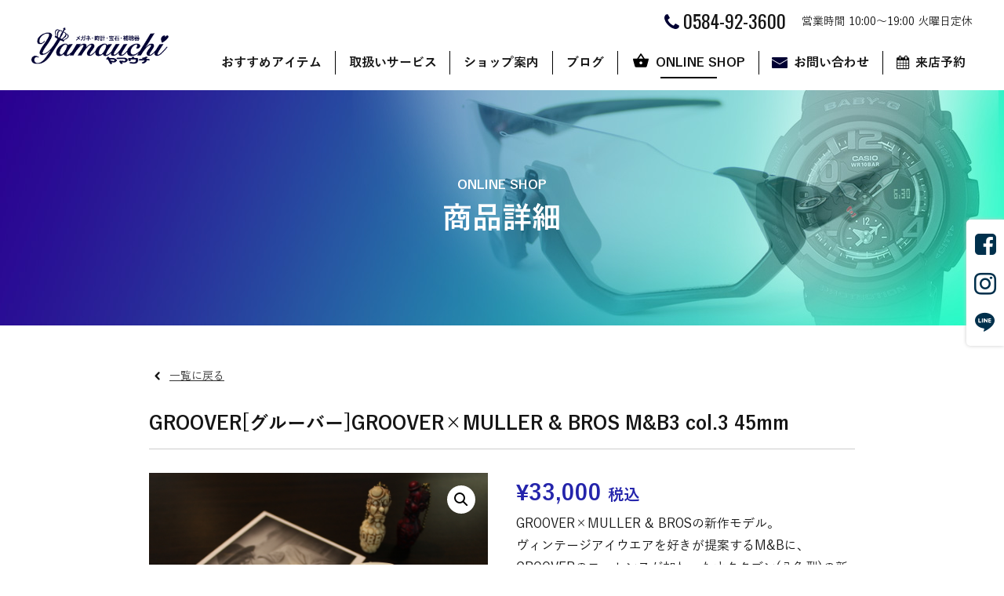

--- FILE ---
content_type: text/html; charset=UTF-8
request_url: https://yamauchi-3600.com/product/groover%E3%82%B0%E3%83%AB%E3%83%BC%E3%83%90%E3%83%BCgrooverxmuller-bros-mb3-col-3-45mm/
body_size: 18679
content:
<!DOCTYPE HTML>
<html lang="ja">
<head>
<meta http-equiv="Content-Type" content="text/html; charset=utf-8">
<!--[if IE]>
<meta http-equiv="X-UA-Compatible" content="IE=edge"><![endif]-->
<meta name="SKYPE_TOOLBAR" content="SKYPE_TOOLBAR_PARSER_COMPATIBLE" /><meta name="format-detection" content="telephone=no"><meta name="viewport" content="width=1300">
<title>GROOVER[グルーバー]GROOVER×MULLER &amp; BROS M&amp;B3 col.3 45mm | OAKLEY(オークリー)の品揃え岐阜県NO.1のヤマウチ</title>
<!--[if lt IE 9]>
<script src="https://yamauchi-3600.com/wordpress3/wp-content/themes/cyber/js/html5shiv.js"></script><![endif]-->
<link rel="shortcut icon" href="https://yamauchi-3600.com/wordpress3/wp-content/themes/cyber-child/images/favicon.ico" type="image/vnd.microsoft.icon">
<link rel="icon" href="https://yamauchi-3600.com/wordpress3/wp-content/themes/cyber-child/images/favicon.ico" type="image/vnd.microsoft.icon">
<meta name='robots' content='index, follow, max-image-preview:large, max-snippet:-1, max-video-preview:-1' />

	<!-- This site is optimized with the Yoast SEO plugin v20.10 - https://yoast.com/wordpress/plugins/seo/ -->
	<link rel="canonical" href="https://yamauchi-3600.com/product/grooverグルーバーgrooverxmuller-bros-mb3-col-3-45mm/" />
	<meta property="og:locale" content="ja_JP" />
	<meta property="og:type" content="article" />
	<meta property="og:title" content="GROOVER[グルーバー]GROOVER×MULLER &amp; BROS M&amp;B3 col.3 45mm | OAKLEY(オークリー)の品揃え岐阜県NO.1のヤマウチ" />
	<meta property="og:description" content="GROOVER×MULLER &amp; BROSの新作モデル。ヴィンテージアイウエアを好きが提案するM&amp;Bに、GROOVERのエッセンスが加わったオクタゴン(八角型)の新作アイウエアです。個性的ながらシャープでソリッドな八角型のラインのフレームは、好きな方には堪らない逸品です。&nbsp;" />
	<meta property="og:url" content="https://yamauchi-3600.com/product/grooverグルーバーgrooverxmuller-bros-mb3-col-3-45mm/" />
	<meta property="og:site_name" content="OAKLEY(オークリー)の品揃え岐阜県NO.1のヤマウチ" />
	<meta property="article:modified_time" content="2018-09-06T02:53:19+00:00" />
	<meta property="og:image" content="https://yamauchi-3600.com/wordpress3/wp-content/uploads/2018/09/IMG_9674.jpg" />
	<meta property="og:image:width" content="1920" />
	<meta property="og:image:height" content="1280" />
	<meta property="og:image:type" content="image/jpeg" />
	<meta name="twitter:card" content="summary_large_image" />
	<script type="application/ld+json" class="yoast-schema-graph">{"@context":"https://schema.org","@graph":[{"@type":"WebPage","@id":"https://yamauchi-3600.com/product/groover%e3%82%b0%e3%83%ab%e3%83%bc%e3%83%90%e3%83%bcgrooverxmuller-bros-mb3-col-3-45mm/","url":"https://yamauchi-3600.com/product/groover%e3%82%b0%e3%83%ab%e3%83%bc%e3%83%90%e3%83%bcgrooverxmuller-bros-mb3-col-3-45mm/","name":"GROOVER[グルーバー]GROOVER×MULLER & BROS M&B3 col.3 45mm | OAKLEY(オークリー)の品揃え岐阜県NO.1のヤマウチ","isPartOf":{"@id":"https://yamauchi-3600.com/#website"},"primaryImageOfPage":{"@id":"https://yamauchi-3600.com/product/groover%e3%82%b0%e3%83%ab%e3%83%bc%e3%83%90%e3%83%bcgrooverxmuller-bros-mb3-col-3-45mm/#primaryimage"},"image":{"@id":"https://yamauchi-3600.com/product/groover%e3%82%b0%e3%83%ab%e3%83%bc%e3%83%90%e3%83%bcgrooverxmuller-bros-mb3-col-3-45mm/#primaryimage"},"thumbnailUrl":"https://yamauchi-3600.com/wordpress3/wp-content/uploads/2018/09/IMG_9674.jpg","datePublished":"2018-09-06T02:30:08+00:00","dateModified":"2018-09-06T02:53:19+00:00","breadcrumb":{"@id":"https://yamauchi-3600.com/product/groover%e3%82%b0%e3%83%ab%e3%83%bc%e3%83%90%e3%83%bcgrooverxmuller-bros-mb3-col-3-45mm/#breadcrumb"},"inLanguage":"ja","potentialAction":[{"@type":"ReadAction","target":["https://yamauchi-3600.com/product/groover%e3%82%b0%e3%83%ab%e3%83%bc%e3%83%90%e3%83%bcgrooverxmuller-bros-mb3-col-3-45mm/"]}]},{"@type":"ImageObject","inLanguage":"ja","@id":"https://yamauchi-3600.com/product/groover%e3%82%b0%e3%83%ab%e3%83%bc%e3%83%90%e3%83%bcgrooverxmuller-bros-mb3-col-3-45mm/#primaryimage","url":"https://yamauchi-3600.com/wordpress3/wp-content/uploads/2018/09/IMG_9674.jpg","contentUrl":"https://yamauchi-3600.com/wordpress3/wp-content/uploads/2018/09/IMG_9674.jpg","width":1920,"height":1280},{"@type":"BreadcrumbList","@id":"https://yamauchi-3600.com/product/groover%e3%82%b0%e3%83%ab%e3%83%bc%e3%83%90%e3%83%bcgrooverxmuller-bros-mb3-col-3-45mm/#breadcrumb","itemListElement":[{"@type":"ListItem","position":1,"name":"ホーム","item":"https://yamauchi-3600.com/"},{"@type":"ListItem","position":2,"name":"GROOVER[グルーバー]GROOVER×MULLER &#038; BROS M&#038;B3 col.3 45mm"}]},{"@type":"WebSite","@id":"https://yamauchi-3600.com/#website","url":"https://yamauchi-3600.com/","name":"OAKLEY(オークリー)の品揃え岐阜県NO.1のヤマウチ","description":"メガネ・時計・宝石・補聴器のヤマウチ","potentialAction":[{"@type":"SearchAction","target":{"@type":"EntryPoint","urlTemplate":"https://yamauchi-3600.com/?s={search_term_string}"},"query-input":"required name=search_term_string"}],"inLanguage":"ja"}]}</script>
	<!-- / Yoast SEO plugin. -->


<link rel="alternate" type="application/rss+xml" title="OAKLEY(オークリー)の品揃え岐阜県NO.1のヤマウチ &raquo; フィード" href="https://yamauchi-3600.com/feed/" />
<link rel="alternate" type="application/rss+xml" title="OAKLEY(オークリー)の品揃え岐阜県NO.1のヤマウチ &raquo; コメントフィード" href="https://yamauchi-3600.com/comments/feed/" />
<script type="text/javascript">
window._wpemojiSettings = {"baseUrl":"https:\/\/s.w.org\/images\/core\/emoji\/14.0.0\/72x72\/","ext":".png","svgUrl":"https:\/\/s.w.org\/images\/core\/emoji\/14.0.0\/svg\/","svgExt":".svg","source":{"concatemoji":"https:\/\/yamauchi-3600.com\/wordpress3\/wp-includes\/js\/wp-emoji-release.min.js?ver=6.2.8&fver=20230629044605"}};
/*! This file is auto-generated */
!function(e,a,t){var n,r,o,i=a.createElement("canvas"),p=i.getContext&&i.getContext("2d");function s(e,t){p.clearRect(0,0,i.width,i.height),p.fillText(e,0,0);e=i.toDataURL();return p.clearRect(0,0,i.width,i.height),p.fillText(t,0,0),e===i.toDataURL()}function c(e){var t=a.createElement("script");t.src=e,t.defer=t.type="text/javascript",a.getElementsByTagName("head")[0].appendChild(t)}for(o=Array("flag","emoji"),t.supports={everything:!0,everythingExceptFlag:!0},r=0;r<o.length;r++)t.supports[o[r]]=function(e){if(p&&p.fillText)switch(p.textBaseline="top",p.font="600 32px Arial",e){case"flag":return s("\ud83c\udff3\ufe0f\u200d\u26a7\ufe0f","\ud83c\udff3\ufe0f\u200b\u26a7\ufe0f")?!1:!s("\ud83c\uddfa\ud83c\uddf3","\ud83c\uddfa\u200b\ud83c\uddf3")&&!s("\ud83c\udff4\udb40\udc67\udb40\udc62\udb40\udc65\udb40\udc6e\udb40\udc67\udb40\udc7f","\ud83c\udff4\u200b\udb40\udc67\u200b\udb40\udc62\u200b\udb40\udc65\u200b\udb40\udc6e\u200b\udb40\udc67\u200b\udb40\udc7f");case"emoji":return!s("\ud83e\udef1\ud83c\udffb\u200d\ud83e\udef2\ud83c\udfff","\ud83e\udef1\ud83c\udffb\u200b\ud83e\udef2\ud83c\udfff")}return!1}(o[r]),t.supports.everything=t.supports.everything&&t.supports[o[r]],"flag"!==o[r]&&(t.supports.everythingExceptFlag=t.supports.everythingExceptFlag&&t.supports[o[r]]);t.supports.everythingExceptFlag=t.supports.everythingExceptFlag&&!t.supports.flag,t.DOMReady=!1,t.readyCallback=function(){t.DOMReady=!0},t.supports.everything||(n=function(){t.readyCallback()},a.addEventListener?(a.addEventListener("DOMContentLoaded",n,!1),e.addEventListener("load",n,!1)):(e.attachEvent("onload",n),a.attachEvent("onreadystatechange",function(){"complete"===a.readyState&&t.readyCallback()})),(e=t.source||{}).concatemoji?c(e.concatemoji):e.wpemoji&&e.twemoji&&(c(e.twemoji),c(e.wpemoji)))}(window,document,window._wpemojiSettings);
</script>
<style type="text/css">
img.wp-smiley,
img.emoji {
	display: inline !important;
	border: none !important;
	box-shadow: none !important;
	height: 1em !important;
	width: 1em !important;
	margin: 0 0.07em !important;
	vertical-align: -0.1em !important;
	background: none !important;
	padding: 0 !important;
}
</style>
	<link rel='stylesheet' id='sbi_styles-css' href='https://yamauchi-3600.com/wordpress3/wp-content/plugins/instagram-feed/css/sbi-styles.min.css?ver=6.1.5&#038;fver=20230629044753' type='text/css' media='all' />
<link rel='stylesheet' id='wp-block-library-css' href='https://yamauchi-3600.com/wordpress3/wp-includes/css/dist/block-library/style.min.css?ver=6.2.8&#038;fver=20230629044604' type='text/css' media='all' />
<link rel='stylesheet' id='wc-blocks-vendors-style-css' href='https://yamauchi-3600.com/wordpress3/wp-content/plugins/woocommerce/packages/woocommerce-blocks/build/wc-blocks-vendors-style.css?ver=10.2.4&#038;fver=20230629054351' type='text/css' media='all' />
<link rel='stylesheet' id='wc-blocks-style-css' href='https://yamauchi-3600.com/wordpress3/wp-content/plugins/woocommerce/packages/woocommerce-blocks/build/wc-blocks-style.css?ver=10.2.4&#038;fver=20230629054351' type='text/css' media='all' />
<link rel='stylesheet' id='classic-theme-styles-css' href='https://yamauchi-3600.com/wordpress3/wp-includes/css/classic-themes.min.css?ver=6.2.8&#038;fver=20230629044604' type='text/css' media='all' />
<style id='global-styles-inline-css' type='text/css'>
body{--wp--preset--color--black: #000000;--wp--preset--color--cyan-bluish-gray: #abb8c3;--wp--preset--color--white: #ffffff;--wp--preset--color--pale-pink: #f78da7;--wp--preset--color--vivid-red: #cf2e2e;--wp--preset--color--luminous-vivid-orange: #ff6900;--wp--preset--color--luminous-vivid-amber: #fcb900;--wp--preset--color--light-green-cyan: #7bdcb5;--wp--preset--color--vivid-green-cyan: #00d084;--wp--preset--color--pale-cyan-blue: #8ed1fc;--wp--preset--color--vivid-cyan-blue: #0693e3;--wp--preset--color--vivid-purple: #9b51e0;--wp--preset--gradient--vivid-cyan-blue-to-vivid-purple: linear-gradient(135deg,rgba(6,147,227,1) 0%,rgb(155,81,224) 100%);--wp--preset--gradient--light-green-cyan-to-vivid-green-cyan: linear-gradient(135deg,rgb(122,220,180) 0%,rgb(0,208,130) 100%);--wp--preset--gradient--luminous-vivid-amber-to-luminous-vivid-orange: linear-gradient(135deg,rgba(252,185,0,1) 0%,rgba(255,105,0,1) 100%);--wp--preset--gradient--luminous-vivid-orange-to-vivid-red: linear-gradient(135deg,rgba(255,105,0,1) 0%,rgb(207,46,46) 100%);--wp--preset--gradient--very-light-gray-to-cyan-bluish-gray: linear-gradient(135deg,rgb(238,238,238) 0%,rgb(169,184,195) 100%);--wp--preset--gradient--cool-to-warm-spectrum: linear-gradient(135deg,rgb(74,234,220) 0%,rgb(151,120,209) 20%,rgb(207,42,186) 40%,rgb(238,44,130) 60%,rgb(251,105,98) 80%,rgb(254,248,76) 100%);--wp--preset--gradient--blush-light-purple: linear-gradient(135deg,rgb(255,206,236) 0%,rgb(152,150,240) 100%);--wp--preset--gradient--blush-bordeaux: linear-gradient(135deg,rgb(254,205,165) 0%,rgb(254,45,45) 50%,rgb(107,0,62) 100%);--wp--preset--gradient--luminous-dusk: linear-gradient(135deg,rgb(255,203,112) 0%,rgb(199,81,192) 50%,rgb(65,88,208) 100%);--wp--preset--gradient--pale-ocean: linear-gradient(135deg,rgb(255,245,203) 0%,rgb(182,227,212) 50%,rgb(51,167,181) 100%);--wp--preset--gradient--electric-grass: linear-gradient(135deg,rgb(202,248,128) 0%,rgb(113,206,126) 100%);--wp--preset--gradient--midnight: linear-gradient(135deg,rgb(2,3,129) 0%,rgb(40,116,252) 100%);--wp--preset--duotone--dark-grayscale: url('#wp-duotone-dark-grayscale');--wp--preset--duotone--grayscale: url('#wp-duotone-grayscale');--wp--preset--duotone--purple-yellow: url('#wp-duotone-purple-yellow');--wp--preset--duotone--blue-red: url('#wp-duotone-blue-red');--wp--preset--duotone--midnight: url('#wp-duotone-midnight');--wp--preset--duotone--magenta-yellow: url('#wp-duotone-magenta-yellow');--wp--preset--duotone--purple-green: url('#wp-duotone-purple-green');--wp--preset--duotone--blue-orange: url('#wp-duotone-blue-orange');--wp--preset--font-size--small: 13px;--wp--preset--font-size--medium: 20px;--wp--preset--font-size--large: 36px;--wp--preset--font-size--x-large: 42px;--wp--preset--spacing--20: 0.44rem;--wp--preset--spacing--30: 0.67rem;--wp--preset--spacing--40: 1rem;--wp--preset--spacing--50: 1.5rem;--wp--preset--spacing--60: 2.25rem;--wp--preset--spacing--70: 3.38rem;--wp--preset--spacing--80: 5.06rem;--wp--preset--shadow--natural: 6px 6px 9px rgba(0, 0, 0, 0.2);--wp--preset--shadow--deep: 12px 12px 50px rgba(0, 0, 0, 0.4);--wp--preset--shadow--sharp: 6px 6px 0px rgba(0, 0, 0, 0.2);--wp--preset--shadow--outlined: 6px 6px 0px -3px rgba(255, 255, 255, 1), 6px 6px rgba(0, 0, 0, 1);--wp--preset--shadow--crisp: 6px 6px 0px rgba(0, 0, 0, 1);}:where(.is-layout-flex){gap: 0.5em;}body .is-layout-flow > .alignleft{float: left;margin-inline-start: 0;margin-inline-end: 2em;}body .is-layout-flow > .alignright{float: right;margin-inline-start: 2em;margin-inline-end: 0;}body .is-layout-flow > .aligncenter{margin-left: auto !important;margin-right: auto !important;}body .is-layout-constrained > .alignleft{float: left;margin-inline-start: 0;margin-inline-end: 2em;}body .is-layout-constrained > .alignright{float: right;margin-inline-start: 2em;margin-inline-end: 0;}body .is-layout-constrained > .aligncenter{margin-left: auto !important;margin-right: auto !important;}body .is-layout-constrained > :where(:not(.alignleft):not(.alignright):not(.alignfull)){max-width: var(--wp--style--global--content-size);margin-left: auto !important;margin-right: auto !important;}body .is-layout-constrained > .alignwide{max-width: var(--wp--style--global--wide-size);}body .is-layout-flex{display: flex;}body .is-layout-flex{flex-wrap: wrap;align-items: center;}body .is-layout-flex > *{margin: 0;}:where(.wp-block-columns.is-layout-flex){gap: 2em;}.has-black-color{color: var(--wp--preset--color--black) !important;}.has-cyan-bluish-gray-color{color: var(--wp--preset--color--cyan-bluish-gray) !important;}.has-white-color{color: var(--wp--preset--color--white) !important;}.has-pale-pink-color{color: var(--wp--preset--color--pale-pink) !important;}.has-vivid-red-color{color: var(--wp--preset--color--vivid-red) !important;}.has-luminous-vivid-orange-color{color: var(--wp--preset--color--luminous-vivid-orange) !important;}.has-luminous-vivid-amber-color{color: var(--wp--preset--color--luminous-vivid-amber) !important;}.has-light-green-cyan-color{color: var(--wp--preset--color--light-green-cyan) !important;}.has-vivid-green-cyan-color{color: var(--wp--preset--color--vivid-green-cyan) !important;}.has-pale-cyan-blue-color{color: var(--wp--preset--color--pale-cyan-blue) !important;}.has-vivid-cyan-blue-color{color: var(--wp--preset--color--vivid-cyan-blue) !important;}.has-vivid-purple-color{color: var(--wp--preset--color--vivid-purple) !important;}.has-black-background-color{background-color: var(--wp--preset--color--black) !important;}.has-cyan-bluish-gray-background-color{background-color: var(--wp--preset--color--cyan-bluish-gray) !important;}.has-white-background-color{background-color: var(--wp--preset--color--white) !important;}.has-pale-pink-background-color{background-color: var(--wp--preset--color--pale-pink) !important;}.has-vivid-red-background-color{background-color: var(--wp--preset--color--vivid-red) !important;}.has-luminous-vivid-orange-background-color{background-color: var(--wp--preset--color--luminous-vivid-orange) !important;}.has-luminous-vivid-amber-background-color{background-color: var(--wp--preset--color--luminous-vivid-amber) !important;}.has-light-green-cyan-background-color{background-color: var(--wp--preset--color--light-green-cyan) !important;}.has-vivid-green-cyan-background-color{background-color: var(--wp--preset--color--vivid-green-cyan) !important;}.has-pale-cyan-blue-background-color{background-color: var(--wp--preset--color--pale-cyan-blue) !important;}.has-vivid-cyan-blue-background-color{background-color: var(--wp--preset--color--vivid-cyan-blue) !important;}.has-vivid-purple-background-color{background-color: var(--wp--preset--color--vivid-purple) !important;}.has-black-border-color{border-color: var(--wp--preset--color--black) !important;}.has-cyan-bluish-gray-border-color{border-color: var(--wp--preset--color--cyan-bluish-gray) !important;}.has-white-border-color{border-color: var(--wp--preset--color--white) !important;}.has-pale-pink-border-color{border-color: var(--wp--preset--color--pale-pink) !important;}.has-vivid-red-border-color{border-color: var(--wp--preset--color--vivid-red) !important;}.has-luminous-vivid-orange-border-color{border-color: var(--wp--preset--color--luminous-vivid-orange) !important;}.has-luminous-vivid-amber-border-color{border-color: var(--wp--preset--color--luminous-vivid-amber) !important;}.has-light-green-cyan-border-color{border-color: var(--wp--preset--color--light-green-cyan) !important;}.has-vivid-green-cyan-border-color{border-color: var(--wp--preset--color--vivid-green-cyan) !important;}.has-pale-cyan-blue-border-color{border-color: var(--wp--preset--color--pale-cyan-blue) !important;}.has-vivid-cyan-blue-border-color{border-color: var(--wp--preset--color--vivid-cyan-blue) !important;}.has-vivid-purple-border-color{border-color: var(--wp--preset--color--vivid-purple) !important;}.has-vivid-cyan-blue-to-vivid-purple-gradient-background{background: var(--wp--preset--gradient--vivid-cyan-blue-to-vivid-purple) !important;}.has-light-green-cyan-to-vivid-green-cyan-gradient-background{background: var(--wp--preset--gradient--light-green-cyan-to-vivid-green-cyan) !important;}.has-luminous-vivid-amber-to-luminous-vivid-orange-gradient-background{background: var(--wp--preset--gradient--luminous-vivid-amber-to-luminous-vivid-orange) !important;}.has-luminous-vivid-orange-to-vivid-red-gradient-background{background: var(--wp--preset--gradient--luminous-vivid-orange-to-vivid-red) !important;}.has-very-light-gray-to-cyan-bluish-gray-gradient-background{background: var(--wp--preset--gradient--very-light-gray-to-cyan-bluish-gray) !important;}.has-cool-to-warm-spectrum-gradient-background{background: var(--wp--preset--gradient--cool-to-warm-spectrum) !important;}.has-blush-light-purple-gradient-background{background: var(--wp--preset--gradient--blush-light-purple) !important;}.has-blush-bordeaux-gradient-background{background: var(--wp--preset--gradient--blush-bordeaux) !important;}.has-luminous-dusk-gradient-background{background: var(--wp--preset--gradient--luminous-dusk) !important;}.has-pale-ocean-gradient-background{background: var(--wp--preset--gradient--pale-ocean) !important;}.has-electric-grass-gradient-background{background: var(--wp--preset--gradient--electric-grass) !important;}.has-midnight-gradient-background{background: var(--wp--preset--gradient--midnight) !important;}.has-small-font-size{font-size: var(--wp--preset--font-size--small) !important;}.has-medium-font-size{font-size: var(--wp--preset--font-size--medium) !important;}.has-large-font-size{font-size: var(--wp--preset--font-size--large) !important;}.has-x-large-font-size{font-size: var(--wp--preset--font-size--x-large) !important;}
.wp-block-navigation a:where(:not(.wp-element-button)){color: inherit;}
:where(.wp-block-columns.is-layout-flex){gap: 2em;}
.wp-block-pullquote{font-size: 1.5em;line-height: 1.6;}
</style>
<link rel='stylesheet' id='contact-form-7-css' href='https://yamauchi-3600.com/wordpress3/wp-content/plugins/contact-form-7/includes/css/styles.css?ver=5.7.7&#038;fver=20230629044724' type='text/css' media='all' />
<link rel='stylesheet' id='photoswipe-css' href='https://yamauchi-3600.com/wordpress3/wp-content/plugins/woocommerce/assets/css/photoswipe/photoswipe.min.css?ver=7.8.1&#038;fver=20230629054351' type='text/css' media='all' />
<link rel='stylesheet' id='photoswipe-default-skin-css' href='https://yamauchi-3600.com/wordpress3/wp-content/plugins/woocommerce/assets/css/photoswipe/default-skin/default-skin.min.css?ver=7.8.1&#038;fver=20230629054351' type='text/css' media='all' />
<link rel='stylesheet' id='woocommerce-layout-css' href='https://yamauchi-3600.com/wordpress3/wp-content/plugins/woocommerce/assets/css/woocommerce-layout.css?ver=7.8.1&#038;fver=20230629054351' type='text/css' media='all' />
<link rel='stylesheet' id='woocommerce-smallscreen-css' href='https://yamauchi-3600.com/wordpress3/wp-content/plugins/woocommerce/assets/css/woocommerce-smallscreen.css?ver=7.8.1&#038;fver=20230629054351' type='text/css' media='only screen and (max-width: 768px)' />
<link rel='stylesheet' id='woocommerce-general-css' href='https://yamauchi-3600.com/wordpress3/wp-content/plugins/woocommerce/assets/css/woocommerce.css?ver=7.8.1&#038;fver=20230629054351' type='text/css' media='all' />
<style id='woocommerce-inline-inline-css' type='text/css'>
.woocommerce form .form-row .required { visibility: visible; }
</style>
<link rel='stylesheet' id='wp-pagenavi-css' href='https://yamauchi-3600.com/wordpress3/wp-content/plugins/wp-pagenavi/pagenavi-css.css?ver=2.70&#038;fver=20230629044810' type='text/css' media='all' />
<link rel='stylesheet' id='wc-gateway-linepay-smart-payment-buttons-css' href='https://yamauchi-3600.com/wordpress3/wp-content/plugins/woocommerce-for-japan/assets/css/linepay_button.css?ver=6.2.8&#038;fver=20230629044806' type='text/css' media='all' />
<link rel='stylesheet' id='mts_simple_booking_front_css-css' href='https://yamauchi-3600.com/wordpress3/wp-content/plugins/mts-simple-booking-c2/css/mtssb-front.css?ver=6.2.8&#038;fver=20190619124936' type='text/css' media='all' />
<link rel='stylesheet' id='photoswipe2-css' href='https://yamauchi-3600.com/wordpress3/wp-content/themes/cyber/js/photoswipe/photoswipe.css?ver=6.2.8&#038;fver=20190106063525' type='text/css' media='all' />
<link rel='stylesheet' id='vegas-css' href='https://jaysalvat.github.io/vegas/releases/latest/vegas.min.css?ver=6.2.8' type='text/css' media='all' />
<link rel='stylesheet' id='reset-css' href='https://yamauchi-3600.com/wordpress3/wp-content/themes/cyber/reset.css?ver=6.2.8&#038;fver=20190413025011' type='text/css' media='all' />
<link rel='stylesheet' id='style-css' href='https://yamauchi-3600.com/wordpress3/wp-content/themes/cyber-child/style.css?date=20160413&#038;ver=6.2.8&#038;fver=20190106063510' type='text/css' media='all' />
<link rel='stylesheet' id='base-css' href='https://yamauchi-3600.com/wordpress3/wp-content/themes/cyber/base.css?date=20160413&#038;ver=6.2.8&#038;fver=20190604023748' type='text/css' media='all' />
<link rel='stylesheet' id='over-css' href='https://yamauchi-3600.com/wordpress3/wp-content/themes/cyber-child/over.css?date=20170807b&#038;ver=6.2.8&#038;fver=20230630075451' type='text/css' media='all' />
<link rel='stylesheet' id='base-pc-css' href='https://yamauchi-3600.com/wordpress3/wp-content/themes/cyber/base-pc.css?date=20170118&#038;ver=6.2.8&#038;fver=20190601082902' type='text/css' media='all' />
<link rel='stylesheet' id='over-pc-css' href='https://yamauchi-3600.com/wordpress3/wp-content/themes/cyber-child/over-pc.css?date=20170911&#038;ver=6.2.8&#038;fver=20190624091219' type='text/css' media='all' />
<script type='text/javascript' src='https://yamauchi-3600.com/wordpress3/wp-includes/js/jquery/jquery.min.js?ver=3.6.4&#038;fver=20230629044605' id='jquery-core-js'></script>
<script type='text/javascript' src='https://yamauchi-3600.com/wordpress3/wp-includes/js/jquery/jquery-migrate.min.js?ver=3.4.0&#038;fver=20230629044605' id='jquery-migrate-js'></script>
<link rel="https://api.w.org/" href="https://yamauchi-3600.com/wp-json/" /><link rel="alternate" type="application/json" href="https://yamauchi-3600.com/wp-json/wp/v2/product/8279" /><link rel="EditURI" type="application/rsd+xml" title="RSD" href="https://yamauchi-3600.com/wordpress3/xmlrpc.php?rsd" />
<link rel="wlwmanifest" type="application/wlwmanifest+xml" href="https://yamauchi-3600.com/wordpress3/wp-includes/wlwmanifest.xml" />
<meta name="generator" content="WordPress 6.2.8" />
<meta name="generator" content="WooCommerce 7.8.1" />
<link rel='shortlink' href='https://yamauchi-3600.com/?p=8279' />
	<noscript><style>.woocommerce-product-gallery{ opacity: 1 !important; }</style></noscript>
	<!--Facebook Pixel Codeタグ未設定-->
<!--Googleタグマネージャー1-->
<!-- Google Tag Manager -->
<script>(function(w,d,s,l,i){w[l]=w[l]||[];w[l].push({'gtm.start':
new Date().getTime(),event:'gtm.js'});var f=d.getElementsByTagName(s)[0],
j=d.createElement(s),dl=l!='dataLayer'?'&l='+l:'';j.async=true;j.src=
'https://www.googletagmanager.com/gtm.js?id='+i+dl;f.parentNode.insertBefore(j,f);
})(window,document,'script','dataLayer','GTM-PQHJ3Q7');</script>
<!-- End Google Tag Manager -->
<script src="//kitchen.juicer.cc/?color=nbO4DkLMmsU=" async></script></head>
<body class="product-template-default single single-product postid-8279 theme-cyber woocommerce woocommerce-page woocommerce-no-js pc column_b one_column obi_ari">
<div id="body_inner">



<!--Googleタグマネージャー2-->
<!-- Google Tag Manager (noscript) -->
<noscript><iframe src="https://www.googletagmanager.com/ns.html?id=GTM-PQHJ3Q7"
height="0" width="0" style="display:none;visibility:hidden"></iframe></noscript>
<!-- End Google Tag Manager (noscript) -->
<header>
<div id="header_frame" class="remove_uline">
<div class="inner pc_base_width cf">
<div class="left">

<p class="logo"><a href="https://yamauchi-3600.com/"><img src="https://yamauchi-3600.com/wordpress3/wp-content/themes/cyber-child/images/logo.png" alt="メガネ・時計・宝石・補聴器のヤマウチ" /></a></p>

</div><!-- //.left -->
<div class="right">
<div id="header_right_section">
<aside>
<div id="black-studio-tinymce-10" class="side_menu widget_black_studio_tinymce side_menu_common">
<div class="textwidget"><p class="tel">0584-92-3600</p>
<p class="open">営業時間 10:00～19:00 火曜日定休</p>
</div></div>
</aside>
</div><!-- /#header_right_section -->
</div><!-- //.right -->
</div>
</div><!-- /#header_frame -->
</header>
<div id="header_fixed_zone" class="remove_uline">
<nav>
<div id="h_navi_wrap">
<div id="h_navi_sub">
<div class="pc_base_width">
<ul><li><a href="https://yamauchi-3600.com/all-post/">新着情報</a></li>
</ul></div>
</div><!-- /#h_navi_sub -->
<div id="h_navi_main">
<div class="pc_base_width inner">
<p class="logo"><a href="https://yamauchi-3600.com"><img src="https://yamauchi-3600.com/wordpress3/wp-content/themes/cyber-child/images/logo.png" alt="メガネ・時計・宝石・補聴器のヤマウチ" width="175" height="48"></a></p>
<ul>
<li class="home"><a href="https://yamauchi-3600.com"><i class="icon-home1"></i></a></li>
<li><a href="https://yamauchi-3600.com/category/pickup/">おすすめアイテム</a></li>
<li><a href="https://yamauchi-3600.com/service/sunglass/">取扱いサービス</a>
<ul class="sub-menu">
	<li><a href="https://yamauchi-3600.com/service/sunglass/">サングラス</a></li>
	<li><a href="https://yamauchi-3600.com/service/megane/">メガネ</a></li>
	<li><a href="https://yamauchi-3600.com/service/watch/">時計</a></li>
	<li><a href="https://yamauchi-3600.com/service/jewelry/">宝石</a></li>
	<li><a href="https://yamauchi-3600.com/service/hochouki/">補聴器</a></li>
	<li><a href="https://yamauchi-3600.com/service/repair/">修理・リフォーム</a></li>
</ul>
</li>
<li><a href="https://yamauchi-3600.com/company/outline/">ショップ案内</a>
<ul class="sub-menu">
	<li><a href="https://yamauchi-3600.com/company/outline/">店舗案内</a></li>
	<li><a href="https://yamauchi-3600.com/company/advantage/">ヤマウチだからできること</a></li>
	<li><a href="https://yamauchi-3600.com/company/message/">代表あいさつ</a></li>
</ul>
</li>
<li><a href="https://yamauchi-3600.com/category/blog/">ブログ</a></li>
<li class="shop"><a href="https://yamauchi-3600.com/online-shop/product/">ONLINE SHOP</a>
<ul class="sub-menu">
	<li class="current_page_parent"><a href="https://yamauchi-3600.com/online-shop/product/">ショップ</a></li>
	<li><a href="https://yamauchi-3600.com/online-shop/law/">ご利用ガイド</a></li>
	<li><a href="https://yamauchi-3600.com/online-shop/cart/">カート</a></li>
	<li><a href="https://yamauchi-3600.com/online-shop/account/">マイアカウント</a></li>
</ul>
</li>
<li class="contact"><a href="https://yamauchi-3600.com/contact/">お問い合わせ</a></li>
<li class="reserve"><a href="https://yamauchi-3600.com/reserve/">来店予約</a></li>
</ul></div>
</div><!-- /#h_navi_main -->
</div><!-- /#h_navi_wrap -->
</nav>
</div><!-- /#header_fixed_zone -->
<aside>
<div class="remove_uline">
<div class="page_promo_wrap">
<div class="page_promo"><img src="https://yamauchi-3600.com/wordpress3/wp-content/themes/cyber-child/images/header_common.jpg" alt="" /><div class="txt_box_wrap"><div class="txt_box"><div class="inner"><p class="sub_ttl">ONLINE SHOP</p><p class="ttl">商品詳細</p></div></div></div></div></div>
</div>
</aside>
<div id="contents_frame">
<div id="contents_area" class="pc_base_width cf">
<div id="main_area" class="font_m">
<p class="back_to_list remove_uline"><a href="https://yamauchi-3600.com/online-shop/product/">一覧に戻る</a></p>
<div class="article_outer">
<article>
<div class="article_inner">

<div class="article_title plain_type">
<h1>GROOVER[グルーバー]GROOVER×MULLER &#038; BROS M&#038;B3 col.3 45mm</h1>
</div><!-- /.article_title -->

<div class="article_date_area cf">
<p class="date">2018年09月06日</p>
</div>

<div class="editor_area">
<div class="woocommerce">			<div class="single-product" data-product-page-preselected-id="0">
				<div class="woocommerce-notices-wrapper"></div><div id="product-8279" class="product type-product post-8279 status-publish first instock product_cat-groover product_cat-sunglass product_tag-groover has-post-thumbnail sold-individually taxable shipping-taxable purchasable product-type-simple">

	<div class="woocommerce-product-gallery woocommerce-product-gallery--with-images woocommerce-product-gallery--columns-4 images" data-columns="4" style="opacity: 0; transition: opacity .25s ease-in-out;">
	<div class="woocommerce-product-gallery__wrapper">
		<div data-thumb="https://yamauchi-3600.com/wordpress3/wp-content/uploads/2018/09/IMG_9674-120x120.jpg" data-thumb-alt="" class="woocommerce-product-gallery__image"><a href="https://yamauchi-3600.com/wordpress3/wp-content/uploads/2018/09/IMG_9674.jpg" rel="lightbox"><img width="600" height="400" src="https://yamauchi-3600.com/wordpress3/wp-content/uploads/2018/09/IMG_9674.jpg" class="wp-post-image" alt="" decoding="async" loading="lazy" title="IMG_9674" data-caption="" data-src="https://yamauchi-3600.com/wordpress3/wp-content/uploads/2018/09/IMG_9674.jpg" data-large_image="https://yamauchi-3600.com/wordpress3/wp-content/uploads/2018/09/IMG_9674.jpg" data-large_image_width="1920" data-large_image_height="1280" /></a></div><div data-thumb="https://yamauchi-3600.com/wordpress3/wp-content/uploads/2018/09/IMG_9677-120x120.jpg" data-thumb-alt="" class="woocommerce-product-gallery__image"><a href="https://yamauchi-3600.com/wordpress3/wp-content/uploads/2018/09/IMG_9677.jpg" rel="lightbox"><img width="600" height="400" src="https://yamauchi-3600.com/wordpress3/wp-content/uploads/2018/09/IMG_9677.jpg" class="" alt="" decoding="async" loading="lazy" title="IMG_9677" data-caption="" data-src="https://yamauchi-3600.com/wordpress3/wp-content/uploads/2018/09/IMG_9677.jpg" data-large_image="https://yamauchi-3600.com/wordpress3/wp-content/uploads/2018/09/IMG_9677.jpg" data-large_image_width="1920" data-large_image_height="1280" /></a></div><div data-thumb="https://yamauchi-3600.com/wordpress3/wp-content/uploads/2018/09/IMG_9678-120x120.jpg" data-thumb-alt="" class="woocommerce-product-gallery__image"><a href="https://yamauchi-3600.com/wordpress3/wp-content/uploads/2018/09/IMG_9678.jpg" rel="lightbox"><img width="600" height="400" src="https://yamauchi-3600.com/wordpress3/wp-content/uploads/2018/09/IMG_9678.jpg" class="" alt="" decoding="async" loading="lazy" title="IMG_9678" data-caption="" data-src="https://yamauchi-3600.com/wordpress3/wp-content/uploads/2018/09/IMG_9678.jpg" data-large_image="https://yamauchi-3600.com/wordpress3/wp-content/uploads/2018/09/IMG_9678.jpg" data-large_image_width="1920" data-large_image_height="1280" /></a></div>	</div>
</div>

	<div class="summary entry-summary">
		<p class="price"><span class="woocommerce-Price-amount amount"><bdi><span class="woocommerce-Price-currencySymbol">&yen;</span>33,000</bdi></span> <small class="woocommerce-price-suffix">税込</small></p>
<div class="woocommerce-product-details__short-description">
	<p>GROOVER×MULLER &amp; BROSの新作モデル。</p>
<p>ヴィンテージアイウエアを好きが提案するM&amp;Bに、GROOVERのエッセンスが加わったオクタゴン(八角型)の新作アイウエアです。<br />個性的ながらシャープでソリッドな八角型のラインのフレームは、好きな方には堪らない逸品です。</p>
<p>&nbsp;</p>
</div>

	
	<form class="cart" action="" method="post" enctype='multipart/form-data'>
		
		<div class="quantity">
		<label class="screen-reader-text" for="quantity_696a3c0d3d467">GROOVER[グルーバー]GROOVER×MULLER &amp; BROS M&amp;B3 col.3 45mm個</label>
	<input
		type="hidden"
				id="quantity_696a3c0d3d467"
		class="input-text qty text"
		name="quantity"
		value="1"
		aria-label="商品数量"
		size="4"
		min="1"
		max="1"
					step="1"
			placeholder=""
			inputmode="numeric"
			autocomplete="off"
			/>
	</div>

		<button type="submit" name="add-to-cart" value="8279" class="single_add_to_cart_button button alt">お買い物カゴに追加</button>

			</form>

	
<div class="product_meta">

	
	
	<span class="posted_in">カテゴリー: <a href="https://yamauchi-3600.com/product-category/groover/" rel="tag">GROOVER</a>, <a href="https://yamauchi-3600.com/product-category/sunglass/" rel="tag">サングラス</a></span>
	<span class="tagged_as">タグ: <a href="https://yamauchi-3600.com/product-tag/groover/" rel="tag">GROOVER</a></span>
	
</div>
	</div>

	
	<div class="woocommerce-tabs wc-tabs-wrapper">
		<ul class="tabs wc-tabs" role="tablist">
							<li class="description_tab" id="tab-title-description" role="tab" aria-controls="tab-description">
					<a href="#tab-description">
						説明					</a>
				</li>
					</ul>
					<div class="woocommerce-Tabs-panel woocommerce-Tabs-panel--description panel entry-content wc-tab" id="tab-description" role="tabpanel" aria-labelledby="tab-title-description">
				
	<h2>説明</h2>

<h2 style="background: #ffffff; margin: 0px; padding: 10px; outline: 0px; border-radius: 5px; border: 1px solid #d6d6d6; color: #777777; text-transform: none; text-indent: 0px; letter-spacing: normal; font-family: 'Lucida Grande', 'ヒラギノ角ゴ ProN W3', 'Hiragino Kaku Gothic ProN', メイリオ, 'ＭＳ Ｐゴシック', 'MS PGothic', Osaka, sans-serif; font-size: 14.04px; font-style: normal; font-weight: bold; word-spacing: 0px; vertical-align: baseline; white-space: normal; orphans: 2; widows: 2; font-variant-ligatures: normal; font-variant-caps: normal; -webkit-text-stroke-width: 0px; text-decoration-style: initial; text-decoration-color: initial;">GROOVER[グルーバー]GROOVER×MULLER &amp; BROSM&amp;B3 col.3 45mm 詳細データ</h2>
<p><span style="color: #777777; text-transform: none; text-indent: 0px; letter-spacing: normal; font-family: 'Lucida Grande', 'ヒラギノ角ゴ ProN W3', 'Hiragino Kaku Gothic ProN', メイリオ, 'ＭＳ Ｐゴシック', 'MS PGothic', Osaka, sans-serif; font-size: 13px; font-style: normal; font-weight: normal; word-spacing: 0px; float: none; display: inline !important; white-space: normal; orphans: 2; widows: 2; font-variant-ligatures: normal; font-variant-caps: normal; -webkit-text-stroke-width: 0px; text-decoration-style: initial; text-decoration-color: initial;">フレーム素材：アセテート</span></p>
<p><span style="color: #777777; text-transform: none; text-indent: 0px; letter-spacing: normal; font-family: 'Lucida Grande', 'ヒラギノ角ゴ ProN W3', 'Hiragino Kaku Gothic ProN', メイリオ, 'ＭＳ Ｐゴシック', 'MS PGothic', Osaka, sans-serif; font-size: 13px; font-style: normal; font-weight: normal; word-spacing: 0px; float: none; display: inline !important; white-space: normal; orphans: 2; widows: 2; font-variant-ligatures: normal; font-variant-caps: normal; -webkit-text-stroke-width: 0px; text-decoration-style: initial; text-decoration-color: initial;">フレームカラー:ホワイト</span></p>
<p><span style="color: #777777; text-transform: none; text-indent: 0px; letter-spacing: normal; font-family: 'Lucida Grande', 'ヒラギノ角ゴ ProN W3', 'Hiragino Kaku Gothic ProN', メイリオ, 'ＭＳ Ｐゴシック', 'MS PGothic', Osaka, sans-serif; font-size: 13px; font-style: normal; font-weight: normal; word-spacing: 0px; float: none; display: inline !important; white-space: normal; orphans: 2; widows: 2; font-variant-ligatures: normal; font-variant-caps: normal; -webkit-text-stroke-width: 0px; text-decoration-style: initial; text-decoration-color: initial;">メタルカラー：ゴールド</span></p>
<p>&nbsp;</p>
<p><span style="color: #777777; text-transform: none; text-indent: 0px; letter-spacing: normal; font-family: 'Lucida Grande', 'ヒラギノ角ゴ ProN W3', 'Hiragino Kaku Gothic ProN', メイリオ, 'ＭＳ Ｐゴシック', 'MS PGothic', Osaka, sans-serif; font-size: 13px; font-style: normal; font-weight: normal; word-spacing: 0px; float: none; display: inline !important; white-space: normal; orphans: 2; widows: 2; font-variant-ligatures: normal; font-variant-caps: normal; -webkit-text-stroke-width: 0px; text-decoration-style: initial; text-decoration-color: initial;">●</span><span style="font-size: 14px;"><span style="color: #777777;">フロントの横幅：</span></span><span style="font-size: 12px;"><span style="color: #777777;">138ｍm　</span></span></p>
<p><span style="font-size: 12px;"><span style="color: #777777;">●</span></span><span style="font-size: 12px;"><span style="color: #777777;">フロントの縦幅：50ｍｍ</span></span></p>
<p><span style="color: #777777; text-transform: none; text-indent: 0px; letter-spacing: normal; font-family: 'Lucida Grande', 'ヒラギノ角ゴ ProN W3', 'Hiragino Kaku Gothic ProN', メイリオ, 'ＭＳ Ｐゴシック', 'MS PGothic', Osaka, sans-serif; font-size: 13px; font-style: normal; font-weight: normal; word-spacing: 0px; float: none; display: inline !important; white-space: normal; orphans: 2; widows: 2; font-variant-ligatures: normal; font-variant-caps: normal; -webkit-text-stroke-width: 0px; text-decoration-style: initial; text-decoration-color: initial;">●レンズの幅：45mm<span class="Apple-converted-space"> </span></span><br style="color: #777777; text-transform: none; text-indent: 0px; letter-spacing: normal; font-family: 'Lucida Grande', 'ヒラギノ角ゴ ProN W3', 'Hiragino Kaku Gothic ProN', メイリオ, 'ＭＳ Ｐゴシック', 'MS PGothic', Osaka, sans-serif; font-size: 13px; font-style: normal; font-weight: normal; word-spacing: 0px; white-space: normal; orphans: 2; widows: 2; font-variant-ligatures: normal; font-variant-caps: normal; -webkit-text-stroke-width: 0px; text-decoration-style: initial; text-decoration-color: initial;" /> <span style="color: #777777; text-transform: none; text-indent: 0px; letter-spacing: normal; font-family: 'Lucida Grande', 'ヒラギノ角ゴ ProN W3', 'Hiragino Kaku Gothic ProN', メイリオ, 'ＭＳ Ｐゴシック', 'MS PGothic', Osaka, sans-serif; font-size: 13px; font-style: normal; font-weight: normal; word-spacing: 0px; float: none; display: inline !important; white-space: normal; orphans: 2; widows: 2; font-variant-ligatures: normal; font-variant-caps: normal; -webkit-text-stroke-width: 0px; text-decoration-style: initial; text-decoration-color: initial;">●レンズ縦幅：39mm<span class="Apple-converted-space"> </span></span><br style="color: #777777; text-transform: none; text-indent: 0px; letter-spacing: normal; font-family: 'Lucida Grande', 'ヒラギノ角ゴ ProN W3', 'Hiragino Kaku Gothic ProN', メイリオ, 'ＭＳ Ｐゴシック', 'MS PGothic', Osaka, sans-serif; font-size: 13px; font-style: normal; font-weight: normal; word-spacing: 0px; white-space: normal; orphans: 2; widows: 2; font-variant-ligatures: normal; font-variant-caps: normal; -webkit-text-stroke-width: 0px; text-decoration-style: initial; text-decoration-color: initial;" /> <span style="color: #777777; text-transform: none; text-indent: 0px; letter-spacing: normal; font-family: 'Lucida Grande', 'ヒラギノ角ゴ ProN W3', 'Hiragino Kaku Gothic ProN', メイリオ, 'ＭＳ Ｐゴシック', 'MS PGothic', Osaka, sans-serif; font-size: 13px; font-style: normal; font-weight: normal; word-spacing: 0px; float: none; display: inline !important; white-space: normal; orphans: 2; widows: 2; font-variant-ligatures: normal; font-variant-caps: normal; -webkit-text-stroke-width: 0px; text-decoration-style: initial; text-decoration-color: initial;">●ブリッジ幅:22mm<span class="Apple-converted-space"> </span></span><br style="color: #777777; text-transform: none; text-indent: 0px; letter-spacing: normal; font-family: 'Lucida Grande', 'ヒラギノ角ゴ ProN W3', 'Hiragino Kaku Gothic ProN', メイリオ, 'ＭＳ Ｐゴシック', 'MS PGothic', Osaka, sans-serif; font-size: 13px; font-style: normal; font-weight: normal; word-spacing: 0px; white-space: normal; orphans: 2; widows: 2; font-variant-ligatures: normal; font-variant-caps: normal; -webkit-text-stroke-width: 0px; text-decoration-style: initial; text-decoration-color: initial;" /> <span style="color: #777777; text-transform: none; text-indent: 0px; letter-spacing: normal; font-family: 'Lucida Grande', 'ヒラギノ角ゴ ProN W3', 'Hiragino Kaku Gothic ProN', メイリオ, 'ＭＳ Ｐゴシック', 'MS PGothic', Osaka, sans-serif; font-size: 13px; font-style: normal; font-weight: normal; word-spacing: 0px; float: none; display: inline !important; white-space: normal; orphans: 2; widows: 2; font-variant-ligatures: normal; font-variant-caps: normal; -webkit-text-stroke-width: 0px; text-decoration-style: initial; text-decoration-color: initial;">●テンプル長さ：145mm</span><br style="color: #777777; text-transform: none; text-indent: 0px; letter-spacing: normal; font-family: 'Lucida Grande', 'ヒラギノ角ゴ ProN W3', 'Hiragino Kaku Gothic ProN', メイリオ, 'ＭＳ Ｐゴシック', 'MS PGothic', Osaka, sans-serif; font-size: 13px; font-style: normal; font-weight: normal; word-spacing: 0px; white-space: normal; orphans: 2; widows: 2; font-variant-ligatures: normal; font-variant-caps: normal; -webkit-text-stroke-width: 0px; text-decoration-style: initial; text-decoration-color: initial;" /> <span style="color: #777777; text-transform: none; text-indent: 0px; letter-spacing: normal; font-family: 'Lucida Grande', 'ヒラギノ角ゴ ProN W3', 'Hiragino Kaku Gothic ProN', メイリオ, 'ＭＳ Ｐゴシック', 'MS PGothic', Osaka, sans-serif; font-size: 13px; font-style: normal; font-weight: normal; word-spacing: 0px; float: none; display: inline !important; white-space: normal; orphans: 2; widows: 2; font-variant-ligatures: normal; font-variant-caps: normal; -webkit-text-stroke-width: 0px; text-decoration-style: initial; text-decoration-color: initial;">●製造：日本</span><br style="color: #777777; text-transform: none; text-indent: 0px; letter-spacing: normal; font-family: 'Lucida Grande', 'ヒラギノ角ゴ ProN W3', 'Hiragino Kaku Gothic ProN', メイリオ, 'ＭＳ Ｐゴシック', 'MS PGothic', Osaka, sans-serif; font-size: 13px; font-style: normal; font-weight: normal; word-spacing: 0px; white-space: normal; orphans: 2; widows: 2; font-variant-ligatures: normal; font-variant-caps: normal; -webkit-text-stroke-width: 0px; text-decoration-style: initial; text-decoration-color: initial;" /> <br style="color: #777777; text-transform: none; text-indent: 0px; letter-spacing: normal; font-family: 'Lucida Grande', 'ヒラギノ角ゴ ProN W3', 'Hiragino Kaku Gothic ProN', メイリオ, 'ＭＳ Ｐゴシック', 'MS PGothic', Osaka, sans-serif; font-size: 13px; font-style: normal; font-weight: normal; word-spacing: 0px; white-space: normal; orphans: 2; widows: 2; font-variant-ligatures: normal; font-variant-caps: normal; -webkit-text-stroke-width: 0px; text-decoration-style: initial; text-decoration-color: initial;" /> <span style="color: #777777; text-transform: none; text-indent: 0px; letter-spacing: normal; font-family: 'Lucida Grande', 'ヒラギノ角ゴ ProN W3', 'Hiragino Kaku Gothic ProN', メイリオ, 'ＭＳ Ｐゴシック', 'MS PGothic', Osaka, sans-serif; font-size: 13px; font-style: normal; font-weight: normal; word-spacing: 0px; float: none; display: inline !important; white-space: normal; orphans: 2; widows: 2; font-variant-ligatures: normal; font-variant-caps: normal; -webkit-text-stroke-width: 0px; text-decoration-style: initial; text-decoration-color: initial;">※ヤマウチはGROOVERの正規取り扱い店です。発送時には<span style="font-size: small;">GROOVER</span>の専用ケースをお付けしております。</span></p>
<p><img decoding="async" loading="lazy" class="alignnone size-full wp-image-4464" src="https://yamauchi-3600.com/wordpress3/wp-content/uploads/2017/06/サイズ説明　画像1.gif" alt="サイズ説明　画像1" width="691" height="150" /></p>
<h3 class="sotre_name" style="margin: 0px 0px 5px; padding: 1px 0px 5px 3px; text-align: left; color: #252525; text-transform: none; line-height: 1em; text-indent: 0px; letter-spacing: normal; font-family: Calibri, 'Lucida Grande', 'Hiragino Kaku Gothic ProN', Meiryo, sans-serif; font-size: 1.3em; font-style: normal; font-weight: bold; word-spacing: 0px; border-bottom-color: #d34100; border-bottom-width: 2px; border-bottom-style: solid; white-space: normal; cursor: pointer; orphans: 2; widows: 2; background-color: #faf9f5; font-variant-ligatures: normal; font-variant-caps: normal; -webkit-text-stroke-width: 0px; text-decoration-style: initial; text-decoration-color: initial;">ブランド【GROOVER[グルーバー]】について</h3>
<div class="goods_textA clearfix mb20" style="margin: 0px 0px 20px !important; padding: 0px; text-align: left; color: #252525; text-transform: none; text-indent: 0px; letter-spacing: normal; font-family: Calibri, 'Lucida Grande', 'Hiragino Kaku Gothic ProN', Meiryo, sans-serif; font-size: 13px; font-style: normal; font-weight: normal; word-spacing: 0px; white-space: normal; -ms-zoom: 1; orphans: 2; widows: 2; background-color: #faf9f5; font-variant-ligatures: normal; font-variant-caps: normal; -webkit-text-stroke-width: 0px; text-decoration-style: initial; text-decoration-color: initial;">
<p class="goods_textA_img"><span style="font-size: 24px;"><strong><span style="font-size: 26px;">GROOVER</span>[グルーバー]</strong></span></p>
<div class="goods_textA_txt"><span style="font-size: 16px;">眼鏡は掛けている人間の人生そのものだという考えを持ち、選択は人間性であり、その人の魅力であるとデザイナーの中島氏は言います。 </span></p>
<p><span style="font-size: 16px;">そして、GROOVERはビジネススタイルに似合う眼鏡ではありません。 残念ながら全てのＴＰＯをまかなえるオールマイティーな存在でも無いのです。ウィークデイを乗り切り、自分らしいウィークエンドへ逃避するためのスウィッチであり、 セルフワールドを体現する人の人生そのものでありたいのです。</span><br /><span style="font-size: 16px;"> にクリエイティブコンセプトはなく、その瞬間のエモーションを形にしていくプロセスを大事にしています。オープンな心で未知なるフィールドへチャレンジし、実験し続ける作業がGROOVERのスタンスです。</span></p>
<p><span style="font-size: 16px;"> 生産は工場内の職人により手作業に近い工程で作られ、洗練されたシルエットや生地感が魅力的です。拘りの詰まったGROOVERの眼鏡を是非一本お試しください。 </span><br /><strong> </strong></div>
<div class="goods_textA_txt"><strong><span style="color: #ff0000; font-size: small;"><br /></span>ソフトケースは国内ジーンズ工場で特別に小ロットで作っており、ロットや部材の調達上、生地や使用が変更になる事があります。フレームバッグもデザイン・使用が変更になることもあります。</strong></div>
</div>
<p><a href="https://yamauchi-3600.com/wordpress3/law/">お支払いについてはこちら</a></p>
<p>&nbsp;</p>
<p>「商品についてご不明な点がございましたら、直接店舗にご連絡いただくか、<a href="https://yamauchi-3600.com/wordpress3/contact/">お問い合わせ</a>よりご連絡ください。」</p>
<p>&nbsp;</p>
			</div>
		
			</div>


	<section class="related products">

					<h2>関連商品</h2>
				
		<ul class="products columns-4">

			
					<li class="product type-product post-5014 status-publish first outofstock product_cat-dita product_cat-sunglass product_tag-dita has-post-thumbnail taxable shipping-taxable purchasable product-type-simple">
	<a href="https://yamauchi-3600.com/product/%e3%80%90dita%e3%80%91-%e3%83%87%e3%82%a3%e3%83%bc%e3%82%bf-%e3%82%b5%e3%83%b3%e3%82%b0%e3%83%a9%e3%82%b9wanderer-%e3%83%af%e3%83%b3%e3%83%80%e3%83%bc-22024b-54mm/" class="woocommerce-LoopProduct-link woocommerce-loop-product__link"><img width="300" height="300" src="https://yamauchi-3600.com/wordpress3/wp-content/uploads/2017/08/IMG_6215-300x300.jpg" rel="lightbox" class="attachment-woocommerce_thumbnail size-woocommerce_thumbnail" alt="" decoding="async" loading="lazy" /><h2 class="woocommerce-loop-product__title">【DITA】 ディータ サングラス[WANDERER] ワンダー 22024B 54mm</h2>
	<span class="price"><span class="woocommerce-Price-amount amount"><bdi><span class="woocommerce-Price-currencySymbol">&yen;</span>35,200</bdi></span> <small class="woocommerce-price-suffix">税込</small></span>
</a><a href="https://yamauchi-3600.com/product/%e3%80%90dita%e3%80%91-%e3%83%87%e3%82%a3%e3%83%bc%e3%82%bf-%e3%82%b5%e3%83%b3%e3%82%b0%e3%83%a9%e3%82%b9wanderer-%e3%83%af%e3%83%b3%e3%83%80%e3%83%bc-22024b-54mm/" data-quantity="1" class="button product_type_simple" data-product_id="5014" data-product_sku="" aria-label="&ldquo;【DITA】 ディータ サングラス[WANDERER] ワンダー 22024B 54mm&rdquo;の詳細を読む" aria-describedby="" rel="nofollow">続きを読む</a></li>

			
					<li class="product type-product post-4953 status-publish outofstock product_cat-sunglass has-post-thumbnail taxable shipping-taxable purchasable product-type-simple">
	<a href="https://yamauchi-3600.com/product/ray-ban%e3%83%ac%e3%82%a4%e3%83%90%e3%83%b3-rb4259-f-701-11-53mm/" class="woocommerce-LoopProduct-link woocommerce-loop-product__link"><img width="300" height="300" src="https://yamauchi-3600.com/wordpress3/wp-content/uploads/2017/08/レイバン-RB4259F-710-11-画像2.jpg" rel="lightbox" class="attachment-woocommerce_thumbnail size-woocommerce_thumbnail" alt="" decoding="async" loading="lazy" /><h2 class="woocommerce-loop-product__title">Ray-Ban(レイバン) 新作RB4259-F 701-11 53mm</h2>
	<span class="price"><span class="woocommerce-Price-amount amount"><bdi><span class="woocommerce-Price-currencySymbol">&yen;</span>23,100</bdi></span> <small class="woocommerce-price-suffix">税込</small></span>
</a><a href="https://yamauchi-3600.com/product/ray-ban%e3%83%ac%e3%82%a4%e3%83%90%e3%83%b3-rb4259-f-701-11-53mm/" data-quantity="1" class="button product_type_simple" data-product_id="4953" data-product_sku="" aria-label="&ldquo;Ray-Ban(レイバン) 新作RB4259-F 701-11 53mm&rdquo;の詳細を読む" aria-describedby="" rel="nofollow">続きを読む</a></li>

			
					<li class="product type-product post-5186 status-publish instock product_cat-ray-ban product_cat-sunglass product_tag-ray-ban has-post-thumbnail taxable shipping-taxable purchasable product-type-simple">
	<a href="https://yamauchi-3600.com/product/ray-ban%e3%83%ac%e3%82%a4%e3%83%90%e3%83%b3-rb-4171-f-erika-71071-54mm/" class="woocommerce-LoopProduct-link woocommerce-loop-product__link"><img width="300" height="300" src="https://yamauchi-3600.com/wordpress3/wp-content/uploads/2017/09/RB4171F-710-71画像3-300x300.jpg" rel="lightbox" class="attachment-woocommerce_thumbnail size-woocommerce_thumbnail" alt="" decoding="async" loading="lazy" /><h2 class="woocommerce-loop-product__title">Ray-Ban(レイバン) RB 4171-F ERIKA 710/71 54mm</h2>
	<span class="price"><span class="woocommerce-Price-amount amount"><bdi><span class="woocommerce-Price-currencySymbol">&yen;</span>19,800</bdi></span> <small class="woocommerce-price-suffix">税込</small></span>
</a><a href="?add-to-cart=5186" data-quantity="1" class="button product_type_simple add_to_cart_button ajax_add_to_cart" data-product_id="5186" data-product_sku="" aria-label="&ldquo;Ray-Ban(レイバン) RB 4171-F ERIKA 710/71 54mm&rdquo; をお買い物カゴに追加" aria-describedby="" rel="nofollow">お買い物カゴに追加</a></li>

			
					<li class="product type-product post-4941 status-publish last instock product_cat-sunglass has-post-thumbnail taxable shipping-taxable purchasable product-type-simple">
	<a href="https://yamauchi-3600.com/product/ray-ban%e3%83%ac%e3%82%a4%e3%83%90%e3%83%b3-rb-2180-f-6166-13-51mm/" class="woocommerce-LoopProduct-link woocommerce-loop-product__link"><img width="300" height="300" src="https://yamauchi-3600.com/wordpress3/wp-content/uploads/2017/08/レイバン-RB2180F-6166-13-画像1-300x300.jpg" rel="lightbox" class="attachment-woocommerce_thumbnail size-woocommerce_thumbnail" alt="" decoding="async" loading="lazy" /><h2 class="woocommerce-loop-product__title">Ray-Ban(レイバン) RB 2180-F 6166-13 51mm</h2>
	<span class="price"><span class="woocommerce-Price-amount amount"><bdi><span class="woocommerce-Price-currencySymbol">&yen;</span>22,000</bdi></span> <small class="woocommerce-price-suffix">税込</small></span>
</a><a href="?add-to-cart=4941" data-quantity="1" class="button product_type_simple add_to_cart_button ajax_add_to_cart" data-product_id="4941" data-product_sku="" aria-label="&ldquo;Ray-Ban(レイバン) RB 2180-F 6166-13 51mm&rdquo; をお買い物カゴに追加" aria-describedby="" rel="nofollow">お買い物カゴに追加</a></li>

			
		</ul>

	</section>
	</div>

			</div>
			</div></div>

<div class="article_meta_area cf">
<p class="cats"></p>
<p class="tags"><a href="https://yamauchi-3600.com/product-tag/groover/">GROOVER</a></p>
</div>

<div class="sns_btns">
<ul class="sns_btn_wrap btn cubic">
<li class="tw"><a href="http://twitter.com/share?text=GROOVER%5B%E3%82%B0%E3%83%AB%E3%83%BC%E3%83%90%E3%83%BC%5DGROOVER%C3%97MULLER+%26%23038%3B+BROS+M%26%23038%3BB3+col.3+45mm&amp;url=https://yamauchi-3600.com/product/groover%e3%82%b0%e3%83%ab%e3%83%bc%e3%83%90%e3%83%bcgrooverxmuller-bros-mb3-col-3-45mm/" target="_blank" title="この記事をツイートする"><i class="icon-twitter"></i><span class="text">ツイート</span></a></li>
<li class="fb"><a href="https://www.facebook.com/sharer/sharer.php?u=https://yamauchi-3600.com/product/groover%e3%82%b0%e3%83%ab%e3%83%bc%e3%83%90%e3%83%bcgrooverxmuller-bros-mb3-col-3-45mm/&amp;t=GROOVER%5B%E3%82%B0%E3%83%AB%E3%83%BC%E3%83%90%E3%83%BC%5DGROOVER%C3%97MULLER+%26%23038%3B+BROS+M%26%23038%3BB3+col.3+45mm"  target="_blank" title="この記事をfacebookでシェアする"><i class="icon-facebook"></i><span class="text">シェア</span></a></li>
<!--
<li class="gp"><a href="https://plus.google.com/share?url=https://yamauchi-3600.com/product/groover%e3%82%b0%e3%83%ab%e3%83%bc%e3%83%90%e3%83%bcgrooverxmuller-bros-mb3-col-3-45mm/" target="_blank" title="この記事をGoogle+1する"><i class="icon-google-plus"></i><span class="text">Google+1</span></a></li>
-->
<li class="hb"><a href="http://b.hatena.ne.jp/entry/https://yamauchi-3600.com/product/groover%e3%82%b0%e3%83%ab%e3%83%bc%e3%83%90%e3%83%bcgrooverxmuller-bros-mb3-col-3-45mm/" target="_blank" title="この記事をブックマークする" class="hatena-bookmark-button" data-hatena-bookmark-layout="simple"><i class="icon-hatebu"></i><span class="text">はてブ</span></a></li>
<li class="po"><a href="https://getpocket.com/edit?url=https://yamauchi-3600.com/product/groover%e3%82%b0%e3%83%ab%e3%83%bc%e3%83%90%e3%83%bcgrooverxmuller-bros-mb3-col-3-45mm/" target="_blank" title="この記事をpocketする"><i class="icon-pocket"></i><span class="text">pocket</span></a></li>
<li class="li"><a href="http://line.me/R/msg/text/?GROOVER%5B%E3%82%B0%E3%83%AB%E3%83%BC%E3%83%90%E3%83%BC%5DGROOVER%C3%97MULLER+%26%23038%3B+BROS+M%26%23038%3BB3+col.3+45mm%0D%0Ahttps://yamauchi-3600.com/product/groover%e3%82%b0%e3%83%ab%e3%83%bc%e3%83%90%e3%83%bcgrooverxmuller-bros-mb3-col-3-45mm/" target="_blank" title="この記事をLINEでシェアする"><i class="icon-line"></i><span class="text">LINE</span></a></li>
<!--
<li class="fe"><a href="http://feedly.com/index.html#subscription%2Ffeed%2Fhttps://yamauchi-3600.com/feed/" target="_blank" title="このサイトをfeedlyで購読する"><i class="icon-feedly"></i><span class="text">feedly</span></a></li>
-->
</ul>
<script type="text/javascript" src="https://b.st-hatena.com/js/bookmark_button.js" charset="utf-8" async></script>
</div>


</div><!-- /.article_inner -->
</article>
</div><!-- /.article_outer -->
</div><!-- //#main_area -->
<div id="sub_area" class="remove_uline">
<div class="fit_sidebar_wrap">



</div>
</div><!-- //#sub_area -->
</div><!-- /#contents_area -->
</div><!-- /#contents_frame -->
<div id="side_fixed_zone">
<aside>
<div id="black-studio-tinymce-9" class="side_menu widget_black_studio_tinymce side_menu_common">
<div class="textwidget"><div class="sns">
<p><a href="https://www.facebook.com/yamauchi.watch.jewelry.eyewear/" target="_blank" rel="noopener" class="fb"></a></p>
<p><a href="https://www.instagram.com/yamauchi3600/" target="_blank" rel="noopener" class="ig"></a></p>
<p><a href="https://line.me/ti/p/%40lwp3715v" target="_blank" rel="noopener" class="line"></a></p>
</div>
</div></div>
</aside>
</div>
<div id="footer_fixed_zone">
<p class="to_page_top"><a href="https://yamauchi-3600.com/" class="basic_color_border basic_color_font"><i class="icon-chevron-small-up"></i></a></p>
</div>

<div id="footer" class="remove_uline">
<div class="font_m">

<div id="contact_area" class="section_kugiri">
<div class="pc_base_width">
<div class="f_wrap">
<div class="area_a">
<p class="logo"><a href="https://yamauchi-3600.com"><img src="https://yamauchi-3600.com/wordpress3/wp-content/themes/cyber-child/images/logo_w.png" alt="ヤマウチ" width="175" height="48"></a></p>
<p class="addr">〒503-0033 岐阜県大垣市福田町107-1</p>
<div class="sns f_wrap">
<p><a href="https://www.facebook.com/yamauchi.watch.jewelry.eyewear/" target="_blank" rel="noopener noreferrer" class="fb"></a></p>
<p><a href="https://www.instagram.com/yamauchi3600/" target="_blank" rel="noopener noreferrer" class="ig"></a></p>
<p><a href="https://line.me/ti/p/%40lwp3715v" target="_blank" rel="noopener noreferrer" class="line"></a></p>
</div>
</div>
<div class="area_b f_wrap">
<div>
<p class="tel"><a href="tel:0584-92-3600">0584-92-3600</a></p>
<p class="open">営業時間 10:00～19:30 火曜日定休</p>
</div>
<div>
<p class="btn"><a href="https://yamauchi-3600.com/contact#mail">メールでのお問い合わせ</a></p>
<p class="btn_reserve"><a href="https://yamauchi-3600.com/reserve/">来店予約</a></p>
</div>
</div>
</div>
</div>
</div>

</div>
<div class="footer_inner">
<div id="f_navi_wrap">
<nav>
<div class="navi_a pc_base_width">
<div id="f_navi_main">
<div class="pc_base_width2">
<ul><li class="home"><a href="https://yamauchi-3600.com"><i class="icon-home1"></i></a></li><li><a href="https://yamauchi-3600.com/category/pickup/">おすすめアイテム</a></li>
<li><a href="https://yamauchi-3600.com/service/sunglass/">取扱いサービス</a>
<ul class="sub-menu">
	<li><a href="https://yamauchi-3600.com/service/sunglass/">サングラス</a></li>
	<li><a href="https://yamauchi-3600.com/service/megane/">メガネ</a></li>
	<li><a href="https://yamauchi-3600.com/service/watch/">時計</a></li>
	<li><a href="https://yamauchi-3600.com/service/jewelry/">宝石</a></li>
	<li><a href="https://yamauchi-3600.com/service/hochouki/">補聴器</a></li>
	<li><a href="https://yamauchi-3600.com/service/repair/">修理・リフォーム</a></li>
</ul>
</li>
<li><a href="https://yamauchi-3600.com/company/outline/">ショップ案内</a>
<ul class="sub-menu">
	<li><a href="https://yamauchi-3600.com/company/outline/">店舗案内</a></li>
	<li><a href="https://yamauchi-3600.com/company/advantage/">ヤマウチだからできること</a></li>
	<li><a href="https://yamauchi-3600.com/company/message/">代表あいさつ</a></li>
</ul>
</li>
<li><a href="https://yamauchi-3600.com/category/blog/">ブログ</a></li>
<li class="shop"><a href="https://yamauchi-3600.com/online-shop/product/">ONLINE SHOP</a>
<ul class="sub-menu">
	<li class="current_page_parent"><a href="https://yamauchi-3600.com/online-shop/product/">ショップ</a></li>
	<li><a href="https://yamauchi-3600.com/online-shop/law/">ご利用ガイド</a></li>
	<li><a href="https://yamauchi-3600.com/online-shop/cart/">カート</a></li>
	<li><a href="https://yamauchi-3600.com/online-shop/account/">マイアカウント</a></li>
</ul>
</li>
<li class="contact"><a href="https://yamauchi-3600.com/contact/">お問い合わせ</a></li>
<li class="reserve"><a href="https://yamauchi-3600.com/reserve/">来店予約</a></li>
</ul></div>
</div><!-- /#f_navi_main -->
<div id="f_navi_sub">
<div class="pc_base_width2">
<ul><li><a href="https://yamauchi-3600.com/all-post/">新着情報</a></li>
</ul></div>
</div><!-- /#f_navi_sub -->
</div><!-- /.navi_a -->
</nav>
<div id="f_navi_other">
<div class="pc_base_width hdn">
<ul class="">
<li><a href="https://yamauchi-3600.com/link/">関連リンク</a></li>
<li><a href="https://yamauchi-3600.com/privacy/">個人情報の取扱い</a></li>
<li><a href="https://yamauchi-3600.com/sitemap/">サイトマップ</a></li>
<li class="login"><a href="https://yamauchi-3600.com/admin/">ログイン</a></li>
</ul>
<div class="footer_search"><form role="search" method="get" id="searchform" class="searchform" action="https://yamauchi-3600.com/">
				<div>
					<label class="screen-reader-text" for="s">検索:</label>
					<input type="text" value="" name="s" id="s" />
					<input type="submit" id="searchsubmit" value="検索" />
				</div>
			</form></div>
</div>
</div><!-- /#f_navi_other -->
</div><!-- /#f_navi_wrap -->
<aside>
<div id="footer_info">
<p class="logo"><a href="https://yamauchi-3600.com/"><img src="https://yamauchi-3600.com/wordpress3/wp-content/themes/cyber-child/images/logo.png" alt="logo" /></a></p>
<span class="name">ヤマウチ</span><p class="addr_wrap"><span class="zip">〒503-0033</span><span class="addr">岐阜県大垣市福田町107-1</span><span class="tel">TEL：0584-92-3600</span><span class="open">営業時間：10:00～19:30</span><span class="holiday">定休日：火曜日定休</span></p>
</div>
</aside>
<aside>
<div id="footer_bottom_section" class="pc_base_width">
</div>
</aside>
<aside>
<div id="copy_frame" class="basic_color_bg">
<div id="copy_area" class="pc_base_width">
<p>&copy; 2026 YAMAUCHI<span class="by">Created by <a href="http://cyber-intelligence.jp/" target="_blank">CyberIntelligence</a></span></p>
</div><!-- /#copy_area -->
</div><!-- /#copy_frame -->
</aside>
</div><!-- /.footer_inner -->
</div><!-- /#footer -->
</div><!-- /#body_inner -->
<!-- Instagram Feed JS -->
<script type="text/javascript">
var sbiajaxurl = "https://yamauchi-3600.com/wordpress3/wp-admin/admin-ajax.php";
</script>
<script type="application/ld+json">{"@context":"https:\/\/schema.org\/","@type":"Product","@id":"https:\/\/yamauchi-3600.com\/product\/groover%e3%82%b0%e3%83%ab%e3%83%bc%e3%83%90%e3%83%bcgrooverxmuller-bros-mb3-col-3-45mm\/#product","name":"GROOVER[\u30b0\u30eb\u30fc\u30d0\u30fc]GROOVER\u00d7MULLER &amp;amp; BROS M&amp;amp;B3 col.3 45mm","url":"https:\/\/yamauchi-3600.com\/product\/groover%e3%82%b0%e3%83%ab%e3%83%bc%e3%83%90%e3%83%bcgrooverxmuller-bros-mb3-col-3-45mm\/","description":"GROOVER\u00d7MULLER &amp;amp; BROS\u306e\u65b0\u4f5c\u30e2\u30c7\u30eb\u3002\u30f4\u30a3\u30f3\u30c6\u30fc\u30b8\u30a2\u30a4\u30a6\u30a8\u30a2\u3092\u597d\u304d\u304c\u63d0\u6848\u3059\u308bM&amp;amp;B\u306b\u3001GROOVER\u306e\u30a8\u30c3\u30bb\u30f3\u30b9\u304c\u52a0\u308f\u3063\u305f\u30aa\u30af\u30bf\u30b4\u30f3(\u516b\u89d2\u578b)\u306e\u65b0\u4f5c\u30a2\u30a4\u30a6\u30a8\u30a2\u3067\u3059\u3002\u500b\u6027\u7684\u306a\u304c\u3089\u30b7\u30e3\u30fc\u30d7\u3067\u30bd\u30ea\u30c3\u30c9\u306a\u516b\u89d2\u578b\u306e\u30e9\u30a4\u30f3\u306e\u30d5\u30ec\u30fc\u30e0\u306f\u3001\u597d\u304d\u306a\u65b9\u306b\u306f\u582a\u3089\u306a\u3044\u9038\u54c1\u3067\u3059\u3002&amp;nbsp;","image":"https:\/\/yamauchi-3600.com\/wordpress3\/wp-content\/uploads\/2018\/09\/IMG_9674.jpg","sku":8279,"offers":[{"@type":"Offer","price":"30000","priceValidUntil":"2027-12-31","priceSpecification":{"price":"30000","priceCurrency":"JPY","valueAddedTaxIncluded":"false"},"priceCurrency":"JPY","availability":"http:\/\/schema.org\/InStock","url":"https:\/\/yamauchi-3600.com\/product\/groover%e3%82%b0%e3%83%ab%e3%83%bc%e3%83%90%e3%83%bcgrooverxmuller-bros-mb3-col-3-45mm\/","seller":{"@type":"Organization","name":"OAKLEY(\u30aa\u30fc\u30af\u30ea\u30fc)\u306e\u54c1\u63c3\u3048\u5c90\u961c\u770cNO.1\u306e\u30e4\u30de\u30a6\u30c1","url":"https:\/\/yamauchi-3600.com"}}]}</script>
<div class="pswp" tabindex="-1" role="dialog" aria-hidden="true">
	<div class="pswp__bg"></div>
	<div class="pswp__scroll-wrap">
		<div class="pswp__container">
			<div class="pswp__item"></div>
			<div class="pswp__item"></div>
			<div class="pswp__item"></div>
		</div>
		<div class="pswp__ui pswp__ui--hidden">
			<div class="pswp__top-bar">
				<div class="pswp__counter"></div>
				<button class="pswp__button pswp__button--close" aria-label="閉じる (Esc)"></button>
				<button class="pswp__button pswp__button--share" aria-label="シェア"></button>
				<button class="pswp__button pswp__button--fs" aria-label="全画面表示切り替え"></button>
				<button class="pswp__button pswp__button--zoom" aria-label="ズームイン/アウト"></button>
				<div class="pswp__preloader">
					<div class="pswp__preloader__icn">
						<div class="pswp__preloader__cut">
							<div class="pswp__preloader__donut"></div>
						</div>
					</div>
				</div>
			</div>
			<div class="pswp__share-modal pswp__share-modal--hidden pswp__single-tap">
				<div class="pswp__share-tooltip"></div>
			</div>
			<button class="pswp__button pswp__button--arrow--left" aria-label="前へ (左矢印)"></button>
			<button class="pswp__button pswp__button--arrow--right" aria-label="次へ (右矢印)"></button>
			<div class="pswp__caption">
				<div class="pswp__caption__center"></div>
			</div>
		</div>
	</div>
</div>
	<script type="text/javascript">
		(function () {
			var c = document.body.className;
			c = c.replace(/woocommerce-no-js/, 'woocommerce-js');
			document.body.className = c;
		})();
	</script>
	<script type='text/javascript' src='https://yamauchi-3600.com/wordpress3/wp-content/plugins/contact-form-7/includes/swv/js/index.js?ver=5.7.7&#038;fver=20230629044724' id='swv-js'></script>
<script type='text/javascript' id='contact-form-7-js-extra'>
/* <![CDATA[ */
var wpcf7 = {"api":{"root":"https:\/\/yamauchi-3600.com\/wp-json\/","namespace":"contact-form-7\/v1"}};
/* ]]> */
</script>
<script type='text/javascript' src='https://yamauchi-3600.com/wordpress3/wp-content/plugins/contact-form-7/includes/js/index.js?ver=5.7.7&#038;fver=20230629044724' id='contact-form-7-js'></script>
<script type='text/javascript' src='https://yamauchi-3600.com/wordpress3/wp-content/plugins/recaptcha-woo/js/rcfwc.js?ver=1.0&#038;fver=20241007090157' id='rcfwc-js-js'></script>
<script type='text/javascript' src='https://www.google.com/recaptcha/api.js?explicit&#038;hl=ja' id='recaptcha-js'></script>
<script type='text/javascript' src='https://yamauchi-3600.com/wordpress3/wp-content/plugins/woocommerce/assets/js/jquery-blockui/jquery.blockUI.min.js?ver=2.7.0-wc.7.8.1&#038;fver=20230629054351' id='jquery-blockui-js'></script>
<script type='text/javascript' id='wc-add-to-cart-js-extra'>
/* <![CDATA[ */
var wc_add_to_cart_params = {"ajax_url":"\/wordpress3\/wp-admin\/admin-ajax.php","wc_ajax_url":"\/?wc-ajax=%%endpoint%%","i18n_view_cart":"\u304a\u8cb7\u3044\u7269\u30ab\u30b4\u3092\u8868\u793a","cart_url":"https:\/\/yamauchi-3600.com\/online-shop\/cart\/","is_cart":"","cart_redirect_after_add":"no"};
/* ]]> */
</script>
<script type='text/javascript' src='https://yamauchi-3600.com/wordpress3/wp-content/plugins/woocommerce/assets/js/frontend/add-to-cart.min.js?ver=7.8.1&#038;fver=20230629054351' id='wc-add-to-cart-js'></script>
<script type='text/javascript' src='https://yamauchi-3600.com/wordpress3/wp-content/plugins/woocommerce/assets/js/zoom/jquery.zoom.min.js?ver=1.7.21-wc.7.8.1&#038;fver=20230629054351' id='zoom-js'></script>
<script type='text/javascript' src='https://yamauchi-3600.com/wordpress3/wp-content/plugins/woocommerce/assets/js/flexslider/jquery.flexslider.min.js?ver=2.7.2-wc.7.8.1&#038;fver=20230629054351' id='flexslider-js'></script>
<script type='text/javascript' src='https://yamauchi-3600.com/wordpress3/wp-content/plugins/woocommerce/assets/js/photoswipe/photoswipe.min.js?ver=4.1.1-wc.7.8.1&#038;fver=20230629054351' id='photoswipe-js'></script>
<script type='text/javascript' src='https://yamauchi-3600.com/wordpress3/wp-content/plugins/woocommerce/assets/js/photoswipe/photoswipe-ui-default.min.js?ver=4.1.1-wc.7.8.1&#038;fver=20230629054351' id='photoswipe-ui-default-js'></script>
<script type='text/javascript' id='wc-single-product-js-extra'>
/* <![CDATA[ */
var wc_single_product_params = {"i18n_required_rating_text":"\u8a55\u4fa1\u3092\u9078\u629e\u3057\u3066\u304f\u3060\u3055\u3044","review_rating_required":"yes","flexslider":{"rtl":false,"animation":"slide","smoothHeight":true,"directionNav":false,"controlNav":"thumbnails","slideshow":false,"animationSpeed":500,"animationLoop":false,"allowOneSlide":false},"zoom_enabled":"1","zoom_options":[],"photoswipe_enabled":"1","photoswipe_options":{"shareEl":false,"closeOnScroll":false,"history":false,"hideAnimationDuration":0,"showAnimationDuration":0},"flexslider_enabled":"1"};
/* ]]> */
</script>
<script type='text/javascript' src='https://yamauchi-3600.com/wordpress3/wp-content/plugins/woocommerce/assets/js/frontend/single-product.min.js?ver=7.8.1&#038;fver=20230629054351' id='wc-single-product-js'></script>
<script type='text/javascript' src='https://yamauchi-3600.com/wordpress3/wp-content/plugins/woocommerce/assets/js/js-cookie/js.cookie.min.js?ver=2.1.4-wc.7.8.1&#038;fver=20230629054351' id='js-cookie-js'></script>
<script type='text/javascript' id='woocommerce-js-extra'>
/* <![CDATA[ */
var woocommerce_params = {"ajax_url":"\/wordpress3\/wp-admin\/admin-ajax.php","wc_ajax_url":"\/?wc-ajax=%%endpoint%%"};
/* ]]> */
</script>
<script type='text/javascript' src='https://yamauchi-3600.com/wordpress3/wp-content/plugins/woocommerce/assets/js/frontend/woocommerce.min.js?ver=7.8.1&#038;fver=20230629054351' id='woocommerce-js'></script>
<script type='text/javascript' src='https://yamauchi-3600.com/wordpress3/wp-content/plugins/page-links-to/dist/new-tab.js?ver=3.3.6&#038;fver=20230629044743' id='page-links-to-js'></script>
<script type='text/javascript' src='https://yamauchi-3600.com/wordpress3/wp-content/themes/cyber/js/photoswipe/jquery.photoswipe.js?ver=6.2.8&#038;fver=20190106063525' id='photoswipe2-js'></script>
<script type='text/javascript' src='https://yamauchi-3600.com/wordpress3/wp-content/themes/cyber/js/common.js?ver=6.2.8&#038;fver=20190428112823' id='cy-common-js'></script>
<script type='text/javascript' src='https://yamauchi-3600.com/wordpress3/wp-content/themes/cyber/js/jquery.biggerlink.min.js?ver=6.2.8&#038;fver=20190106063512' id='biggerlink-js'></script>
<script type='text/javascript' src='https://yamauchi-3600.com/wordpress3/wp-content/themes/cyber/js/jquery.marquee.js?ver=6.2.8&#038;fver=20190106063512' id='marquee-js'></script>
<script type='text/javascript' src='https://yamauchi-3600.com/wordpress3/wp-content/themes/cyber/js/ajaxzip3.js?ver=6.2.8&#038;fver=20190106063512' id='ajaxzip3-js'></script>
<script type='text/javascript' src='https://yamauchi-3600.com/wordpress3/wp-content/themes/cyber/js/efo.js?ver=6.2.8&#038;fver=20190428093755' id='efo-js'></script>
<script type='text/javascript' src='https://yamauchi-3600.com/wordpress3/wp-content/themes/cyber/js/jquery.autoKana.js?ver=6.2.8&#038;fver=20190106063512' id='auto-kana-js'></script>
<script type='text/javascript' src='https://cdnjs.cloudflare.com/ajax/libs/object-fit-images/3.2.3/ofi.js?ver=6.2.8' id='object-fit-js'></script>
<script type='text/javascript' src='https://cdnjs.cloudflare.com/ajax/libs/vegas/2.4.0/vegas.min.js?ver=6.2.8' id='vegas-js'></script>
<script>
// ▼PC／スマホ共通


document.addEventListener('wpcf7mailsent', function (event) {
	//location = 'https://google.co.jp';//TEST
	location = 'https://yamauchi-3600.com/product/groover%e3%82%b0%e3%83%ab%e3%83%bc%e3%83%90%e3%83%bcgrooverxmuller-bros-mb3-col-3-45mm/thanks/';
}, false);

/* ━━━━━━━━━━━━━━━━━━━━━━━━━━━━━━━━━━━━━━━━━━━━ */
;(function($){ // 「(function($) {...})(jQuery);」で括ることでnoConflict環境のjQueryで$関数が使える（冒頭のセミコロンは万が一の事故防止）
/* ━━━━━━━━━━━━━━━━━━━━━━━━━━━━━━━━━━━━━━━━━━━━ */

 if(navigator.userAgent.match(/MSIE 10/i) || navigator.userAgent.match(/Trident\/7\./) || navigator.userAgent.match(/Edge\/12\./)) {
 $('body').on("mousewheel", function () {
 event.preventDefault();
 var wd = event.wheelDelta;
 var csp = window.pageYOffset;
 window.scrollTo(0, csp - wd);
 });
 }

/*
Array.prototype.in_array = function (val) {
	for (var i = 0, l = this.length; i < l; i++) {
		if (this[i] == val) {
			return true;
		}
	}
	return false;
}
*/

jQuery(window).on('load',function(){
	
		$('a[href$="jpg"], a[href$="jpeg"], a[href$="png"], a[href$="gif"]').photoSwipe();
	
		objectFitImages('.img_container img');

		//$('#loading_container').addClass('loading_fin');
	
				var hfz = $('#header_fixed_zone');
	hfz.clone(true).insertAfter( hfz ).addClass('fix_target');
	$(window).on('scroll', function () {
		
				if ( $(this).scrollTop() > ( hfz.offset().top + hfz.height())) {
			$('.fix_target').addClass('fix_exe');
		} else {
			$('.fix_target').removeClass('fix_exe');
		}
	});
		
			



		function anchor_animate( scroll_to ){
		$('body,html').animate({scrollTop:scroll_to}, 500, 'swing');
	}
		var scroll_padding = $('#header_fixed_zone').height() + 10;
		$('a[href*=#]').click(function() {
		if( $(this).closest('#sp_topnavi').length == 0 ){// スマホ固定ナビ展開時は処理を除外（水面下でスクロールして意味不明な状態になるため､ページを再読込させるしかない）
						var m = $(this).attr("href").match(/.*(#.+)$/);
			var target = $(m[1]);
			var scroll_to = target.offset().top - scroll_padding;
			if( scroll_to ){anchor_animate( scroll_to );}
			return false;
		}
	});
		var url_hash = location.hash;
	if(url_hash){
		var scroll_to = $(url_hash).offset().top - scroll_padding;
		anchor_animate( scroll_to );
	}
	
	

});

$(function(){

		//$('table.basic_table01').attr('border','0').attr('width','').attr('height','').attr('style','');
	
		/*
	var i = 1;
	$('table.align_w').css({width:'100%'});
	$('table.align_w tr > *').css({minWidth:'auto'});
	$('table.align_w:eq(0) tr:first-child > *').each(function(){
		var w = $(this).outerWidth();
		$('table.align_w:not(:eq(0)) tr > *:nth-child('+i+')').css({ width: w });
		++i;
	});
	*/
	

			//$('body[class*="chonan"] .js_cmn_acc.type01 dd').show().prev().addClass('open');
	$('.js_cmn_acc dd').hide();
	$('.js_cmn_acc dt').addClass('toggle').append('<span class="arrow"></span>').click(function(){
		// ▼自分以外の項目を閉じる処理（不要とのことで停止2019-03-15）
		//$('.js_cmn_acc dt').removeClass('open');
		//$('.js_cmn_acc dd').stop().slideUp();
		if( $(this).next().css('display') == 'none' ){
			$(this).addClass('open');
		}else{
			$(this).removeClass('open');
		}
		$(this).next().stop().slideToggle();
	});
		/*
	var i = 0;
	$('.js_cmn_acc').each(function(){
		
		console.log( $(this).find('+.js_cmn_acc').length );
		
		if(i == 0){ 
			$(this).find('dt').addClass('open'); 
			$(this).find('dd').show(); 
		}else{
			$(this).find('dt').removeClass('open'); 
			$(this).find('dd').hide(); 
		}
		++i;
	});
	*/

			//$('[placeholder]').ahPlaceholder({placeholderColor : 'silver',placeholderAttr : 'placeholder',likeApple : false});
		$.fn.autoKana('#user_name', '#user_name_kana',{});
		$('[name="user-zip"],[name="user-email"],[name="user-tel"]').js_convert_kana();
		$.fn.switch_not_valid_class();
		$.fn.not_valid_info();
		$('.user-zip').on('focusout',function(event){
		AjaxZip3.zip2addr('user-zip','','user-addr','user-addr');
		return false;
	});

		$('.h_navi_main_sp a, #footer_area li a').each(function(){ $(this).find('br').remove(); });

		$('.bl, .biggerlink, .widget_recent_entries2 li').biggerlink();
	$('.bl_blank, .biggerlink_blank').css({cursor:'pointer'}).click(function() {open( $(this).find('a').attr('href') );return false;});

		$('p.marquee').marquee();
		setInterval(function(){$('.blink').delay(500).fadeTo(0,0,function(){$(this).delay(500).fadeTo(0,1)});},1000);


		var target = $("#footer_fixed_zone");/* target.hide(); */
		$(window).scroll(function () {
		if ($(this).scrollTop() > 200) {
			target.css({
				bottom: '40px'
			});
		} else {
			target.css({
				bottom: '-55px'
			});
		}
	});
	$.fn.toGoal( $("#footer_fixed_zone a"),$('body') );


});

/* ━━━━━━━━━━━━━━━━━━━━━━━━━━━━━━━━━━━━━━━━━━━━ */
})(jQuery);
/* ━━━━━━━━━━━━━━━━━━━━━━━━━━━━━━━━━━━━━━━━━━━━ */
// ▲PC／スマホ共通
</script><script>
// ▼PCのみ
/* ━━━━━━━━━━━━━━━━━━━━━━━━━━━━━━━━━━━━━━━━━━━━ */
;(function($){ // 「(function($) {...})(jQuery);」で括ることでnoConflict環境のjQueryで$関数が使える（冒頭のセミコロンは万が一の事故防止）
/* ━━━━━━━━━━━━━━━━━━━━━━━━━━━━━━━━━━━━━━━━━━━━ */

jQuery(window).on('load',function(){

					//$('#header_fixed_zone').stickUp();
		//$('#header_fixed_zone').wrap("<div><\/div>").parent().height($('#header_fixed_zone').height());
	
});

$(function(){

		$('[id*=h_navi] ul > li').each(function(){
		var child = $(this).children('a');
		if( child.attr('href') !== undefined ){
			// 現ページがカスタム投稿タイプ「result」系ならTRUE
			var result_now_flg = ( child.attr('href').match(/\/result\//) && location.href.match(/\/result\/service_category\//) )? true : false;
			// 現ページが投稿タイプ「post」系ならTRUE
			var blog_now_flg = ( child.attr('href').match(/\/category\/blog\//) && (location.href.match(/\/all-post\//) || location.href.match(/\/category\//)  ) )? true : false;
		}
		if( result_now_flg ){ //if( result_now_flg || blog_now_flg ){
			$(this).addClass('current_page_item');
		}
	});

	
	
});
/* ━━━━━━━━━━━━━━━━━━━━━━━━━━━━━━━━━━━━━━━━━━━━ */
})(jQuery);
/* ━━━━━━━━━━━━━━━━━━━━━━━━━━━━━━━━━━━━━━━━━━━━ */
// ▲PCのみ
</script>
<script type="text/javascript">

// ▼PC／スマホ共通（子テーマ用）
/* ━━━━━━━━━━━━━━━━━━━━━━━━━━━━━━━━━━━━━━━━━━━━ */
;(function($){ // 「(function($) {...})(jQuery);」で括ることでnoConflict環境のjQueryで$関数が使える（冒頭のセミコロンは万が一の事故防止）
/* ━━━━━━━━━━━━━━━━━━━━━━━━━━━━━━━━━━━━━━━━━━━━ */



// 要素同士の高さを揃える（「時計」固定ページで使用）
var maxHeight = 0;
$(".mh").each(function(){
   if($(this).height() > maxHeight) { maxHeight = $(this).height(); }
});
$(".mh").height(maxHeight);	
	
$(function(){
    $(".vegas").vegas({
        //delay: 7000,
        timer: false,
        firstTransition: 'fade2',
        firstTransitionDuration: 2000,
        transition: 'fade2',
        transitionDuration: 2000,
        animation: 'kenburnsUp',
        slides: [
			
             { src: "https://yamauchi-3600.com/wordpress3/wp-content/themes/cyber-child/images/promo01.jpg" }
            ,{ src: "https://yamauchi-3600.com/wordpress3/wp-content/themes/cyber-child/images/promo02.jpg" }
            ,{ src: "https://yamauchi-3600.com/wordpress3/wp-content/themes/cyber-child/images/promo03.jpg" }
            ,{ src: "https://yamauchi-3600.com/wordpress3/wp-content/themes/cyber-child/images/promo04.jpg" }
            ,{ src: "https://yamauchi-3600.com/wordpress3/wp-content/themes/cyber-child/images/promo05.jpg" }
            ,{ src: "https://yamauchi-3600.com/wordpress3/wp-content/themes/cyber-child/images/promo06.jpg" }
            ,{ src: "https://yamauchi-3600.com/wordpress3/wp-content/themes/cyber-child/images/promo07.jpg" }
            ,{ src: "https://yamauchi-3600.com/wordpress3/wp-content/themes/cyber-child/images/promo08.jpg" }
        ]
    });
  
});

/* ━━━━━━━━━━━━━━━━━━━━━━━━━━━━━━━━━━━━━━━━━━━━ */
// スマホ時、プロモをビューポートの高さに合わせる
/* ━━━━━━━━━━━━━━━━━━━━━━━━━━━━━━━━━━━━━━━━━━━━ */

$(function(){
	
		$('#h_navi_main ul:not(.sub-menu) > li').hover(
		function(){
			$('ul',this).stop().animate({top:'60px',opacity:1});
		},function(){
			$('ul',this).stop().animate({top:'70px',opacity:0});
		}
	);
		
});

/* ━━━━━━━━━━━━━━━━━━━━━━━━━━━━━━━━━━━━━━━━━━━━ */
})(jQuery);
/* ━━━━━━━━━━━━━━━━━━━━━━━━━━━━━━━━━━━━━━━━━━━━ */
// ▲PC／スマホ共通（子テーマ用）

</script><!--スマホTELコンバージョンタグ未設定-->
<!--リマケタグ未設定-->
<!--コンバージョンタグ未設定-->
</body>
</html>


--- FILE ---
content_type: text/css
request_url: https://yamauchi-3600.com/wordpress3/wp-content/themes/cyber-child/over.css?date=20170807b&ver=6.2.8&fver=20230630075451
body_size: 6378
content:
@charset "utf-8"; /* ━━━━━━━━━━━━━━━━━━━━━━━━━━━━━━━━━━━━━━━━
フォント
━━━━━━━━━━━━━━━━━━━━━━━━━━━━━━━━━━━━━━━━ */
@import url('https://fonts.googleapis.com/css?family=Oswald:400,700&display=swap'); @font-face {
    font-family: "A1Mincho-Bold";
    src: url('../cyber-child/font/A-OTF-A1MinchoStd-Bold.woff') format('woff');
}

.a1_mincho {
    font-family: "A1Mincho-Bold";
}

/* ━━━━━━━━━━━━━━━━━━━━━━━━━━━━━━━━━━━━━━━━
トップ　投稿＞商品分類　背景色(2023-06-30)mkw
━━━━━━━━━━━━━━━━━━━━━━━━━━━━━━━━━━━━━━━━ */
ul.cmn_post_list p.cat span{
	background:#ddd;
}

/* ━━━━━━━━━━━━━━━━━━━━━━━━━━━━━━━━━━━━━━━━
汎用スタイル　＞　サイトのテーマ色を一括指定する
━━━━━━━━━━━━━━━━━━━━━━━━━━━━━━━━━━━━━━━━ */
/* 文字色 */
body.sp[class*="voice"] ul.child_navi a[href*="voice"], body.sp dl.type01 [class*="current"] > a, body.sp dl.type01 dt, a.basic_btn02, .basic_list01 li:before, ol.basic_list02 > li:after, a.basic_color_font, [class*="current"] .basic_color_font_cur, [class*="current"] .basic_color_font_cur:hover, .basic_color_font_bf:before, .basic_color_font_af:after {
    color: #000033;
}

/* ボーダー色 */
body.sp dl.type01 > dt .arrow, h3[class*="h3a"], h2[class*="h2a"], .basic_box02, .basic_list02 > li, .basic_color_border, .basic_color_border_bg:before, .basic_color_border_af:after {
    border-color: #000033;
}

/* 背景色 */
a.basic_btn01, h3[class*="h3b"], ol.basic_list02 > li:before, .basic_color_bg, .basic_color_bg_bf:before, .basic_color_bg_af:after {
    background-color: #000033;
}

/* ━━━━━━━━━━━━━━━━━━━━━━━━━━━━━━━━━━━━━━━━
予約カレンダー（「予約人数」を非表示に）
━━━━━━━━━━━━━━━━━━━━━━━━━━━━━━━━━━━━━━━━ */
tr.yoyaku_ninzu {
    display: none;
}

/* ━━━━━━━━━━━━━━━━━━━━━━━━━━━━━━━━━━━━━━━━
予約カレンダー
━━━━━━━━━━━━━━━━━━━━━━━━━━━━━━━━━━━━━━━━ */
/* 時間指定のフォームのみ表示され、日付指定フォームで表示されないH3が煩わしいため非表示にしてベタで書く */
.day-calendar>h3 {
    display: none;
}

/* 予約時間を指定するテーブル */
.day-calendar table {
    width: 100%;
}

.monthly-calendar th, .day-calendar th {
    min-width: auto;
}

.monthly-calendar, .day-calendar {
    font-family: inherit;
}

.calendar-mark {
    color: #aaa;
}

.calendar-mark a {
    text-decoration: none;
    color: #FFCC80!important;
    font-size: 22px!important;
}

.calendar-mark a:hover {
    color: #FB8C00!important;
}

.monthly-calendar .vacant {
    background: #fffcf6;
}

.monthly-calendar th, .monthly-calendar caption {
    font-size: 16px!important;
}

.monthly-calendar td {
    border: 1px solid #b6b6d4
}

.monthly-calendar th {
    font-weight: normal;
}

.day-calendar th, .day-calendar td, .day-calendar h3, .content-form th, .content-form td, .content-form legend, .content-form input, .content-form textarea {
    font-size: 16px;
}

/* ━━━━━━━━━━━━━━━━━━━━━━━━━━━━━━━━━━━━━━━━
トップページ　＞　セクションの区切り
━━━━━━━━━━━━━━━━━━━━━━━━━━━━━━━━━━━━━━━━ */
[class*="section_kugiri"] {
    padding: 70px 0;
}

/* ━━━━━━━━━━━━━━━━━━━━━━━━━━━━━━━━━━━━━━━━
ビジュアルエディタ　＞　汎用見出し
━━━━━━━━━━━━━━━━━━━━━━━━━━━━━━━━━━━━━━━━ */
/* [.h2a][.h2b]共通のスタイル */
h2[class*="h2"] {
    font-weight: bold;
}

/* ━━━━━━━━━━━━━━━━━━━━━━━━━━━━━━━━━━━━━━━━
トップページ　＞　見出し
━━━━━━━━━━━━━━━━━━━━━━━━━━━━━━━━━━━━━━━━ */
h2.cmn_ttl {
    text-align: center;
    margin-bottom: 30px;
}

h2.cmn_ttl.shiro {
    color: #fff;
}

h2.cmn_ttl .en {
    font-family: 'Oswald', sans-serif;
    font-size: 34px;
    display: block;
    margin-bottom: 10px;
}

h2.cmn_ttl .ja {
    font-weight: bold;
}

/* ━━━━━━━━━━━━━━━━━━━━━━━━━━━━━━━━━━━━━━━━
ボタン01
━━━━━━━━━━━━━━━━━━━━━━━━━━━━━━━━━━━━━━━━ */
a.basic_btn01 {
    background: #515182;
    padding: 23px 65px;
    min-width: 280px;
    font-weight: bold;
}

body.home a.basic_btn01 {
    background: #000;
}

a.basic_btn01:hover {
    opacity: 1;
    background: #003;
}

body.home a.basic_btn01:hover {
    background: #333;
}

a.basic_btn01:after {
    content: "";
    width: 31px;
    height: 7px;
    /*background: url(https://cyber318.xsrv.jp/demo/butsudan/wp-content/themes/cyber-child/images/btn_after.svg) repeat 0 0/contain;*/
    right: 10px;
    margin-top: -0.2em;
}

a.basic_btn01:hover:after {
    animation: yurayura2 .3s -1s ease-in-out infinite alternate;
}

/* ━━━━━━━━━━━━━━━━━━━━━━━━━━━━━━━━━━━━━━━━
キーフレームアニメーション「ゆらゆら」
━━━━━━━━━━━━━━━━━━━━━━━━━━━━━━━━━━━━━━━━ */
@keyframes yurayura {
    0% {
        transform: translateY(-3px);
    }

    100% {
        transform: translateY(0px);
    }
}

@keyframes yurayura2 {
    0% {
        transform: translateX(-3px);
    }

    100% {
        transform: translateX(0px);
    }
}

/* ━━━━━━━━━━━━━━━━━━━━━━━━━━━━━━━━━━━━━━━━
ビジュアルエディタ　＞　汎用見出し
━━━━━━━━━━━━━━━━━━━━━━━━━━━━━━━━━━━━━━━━ */
h2[class*="h2b"] {
    padding-top: 70px;
}

h2[class*="h2b"]:before {
    width: 65px;
    height: 60px;
    right: calc(50% - 32px);
    background: url(https://yamauchi-3600.com/wordpress3/wp-content/themes/cyber-child/images/h2b_icon.jpg) no-repeat 50% 50%/contain;
}

/* ━━━━━━━━━━━━━━━━━━━━━━━━━━━━━━━━━━━━━━━━
ビジュアルエディタ　＞　テーブル01
━━━━━━━━━━━━━━━━━━━━━━━━━━━━━━━━━━━━━━━━ */
.thLock01 th {
    width: 200px;
}

.basic_table01 th, .basic_table01 td {
    border: 1px solid #aaaabd;
    padding: 15px;
}

.basic_table01 th {
    text-align: center;
    background-color: #f3f3f7;
}

/* ━━━━━━━━━━━━━━━━━━━━━━━━━━━━━━━━━━━━━━━━
ビジュアルエディタ　＞　汎用ボックス
━━━━━━━━━━━━━━━━━━━━━━━━━━━━━━━━━━━━━━━━ */
.basic_box01 {
    background-color: #f3f3f7;
}

/* ━━━━━━━━━━━━━━━━━━━━━━━━━━━━━━━━━━━━━━━━
汎用リスト　＞　ul.cmn_post_list
━━━━━━━━━━━━━━━━━━━━━━━━━━━━━━━━━━━━━━━━ */
/*---以下ノートパソコンでも画面内に収める---*/
.list_wrap {
    width: 88.5vw;
    min-width: 1200px;
    max-width: 1700px;
    margin: 0 auto;
    background: #fff;
    padding: 40px 5%;
}

ul.cmn_post_list {
    margin: 0 -2.5% -40px;
}

ul.cmn_post_list li {
    width: 45%;
    margin: 0 2.5% 40px!important;
}

ul.cmn_post_list .area_a {
    width: 40%;
    margin-right: 5%;
}

ul.cmn_post_list p.img {
    border-radius: 5px;
    padding-top: 66.6666%;
}

ul.cmn_post_list .area_b {
    width: 55%;
}

ul.cmn_post_list .area_b > p:not(:last-child) {
    margin-bottom: 10px;
}

ul.cmn_post_list p.cat span, ul.cmn_post_list p.tags span {
    display: inline-block;
    font-size: 13px;
    margin: 0 5px 3px 0;
    padding: 0 20px;
    border-radius: 10em;
}

ul.cmn_post_list p.cat span {
    color: #fff;
    font-weight: bold;
}

ul.cmn_post_list p.ttl a {
    font-size: 17px;
    font-weight: bold;
    color: inherit;
    text-decoration: none;
}

ul.cmn_post_list p.tags span {
    background: #eaeaea;
    padding: 0 10px;
}

/*MOREボタン*/
.btn_more {
    margin: -22px 8vw 0;
    font-family: 'Oswald', sans-serif;
    text-align: right;
}

/* ━━━━━━━━━━━━━━━━━━━━━━━━━━━━━━━━━━━━━━━━
汎用リスト　＞　ul.cmn_post_list2
━━━━━━━━━━━━━━━━━━━━━━━━━━━━━━━━━━━━━━━━ */
ul.cmn_post_list2 {
    width: 85%;
    padding: 0 10% 0 5%!important;
    justify-content: space-between;
}

ul.cmn_post_list2 li {
    width: calc((100% * 0.5) - 5%);
    border: 1px solid #969696;
    padding: 3%;
    position: relative;
}

ul.cmn_post_list2 li.new:before {
    content: "";
    position: absolute;
    top: 0;
    left: 0;
    width: 0;
    height: 0;
    border-style: solid;
    border-width: 85px 100px 0 0;
    border-color: #40098a transparent transparent transparent;
    z-index: 1;
    margin: -1px 0 0 -1px;
}

ul.cmn_post_list2 li.new:after {
    content: "NEW";
    font-family: 'Oswald', sans-serif;
    color: #fff;
    font-size: 18px;
    position: absolute;
    top: 11px;
    left: 15px;
    z-index: 2;
}

ul.cmn_post_list2 p.img_container {
    width: 100%;
    min-width:100%;
    padding-top: 66.66666%;
    min-height:195px;
    margin-bottom:10px;
}

ul.cmn_post_list2 p.ttl {
    padding: 40px 8%;
    background: rgba(000,000,000,.85);
    display: flex;
    align-items: center;
    margin: 0 -20% 0 15%;
}

ul.cmn_post_list2 p.ttl a {
    color: #fff;
    font-size: 18px;
    font-weight: bold;
    text-decoration: none;
}

/* ━━━━━━━━━━━━━━━━━━━━━━━━━━━━━━━━━━━━━━━━
タグクラウド
━━━━━━━━━━━━━━━━━━━━━━━━━━━━━━━━━━━━━━━━ */
.tagcloud {
    margin: 15px -2.5px -5px;
    display: flex;
    flex-wrap: wrap;
}

.tagcloud a {
    margin: 0 2.5px 5px;
    width: auto;
    font-size: 12px!important;
    border: 1px solid #003;
    padding: 6px 8px 4px;
    border-radius: 5px;
    text-align: center;
}

.tagcloud a span.tag-link-count {
    display: inline-block;
    margin-left: 3px;
}

.tagcloud a:hover {
    text-decoration: none!important;
    background: #003;
    color: #fff;
}

/* ━━━━━━━━━━━━━━━━━━━━━━━━━━━━━━━━━━━━━━━━
汎用リスト　＞　snsアイコン
━━━━━━━━━━━━━━━━━━━━━━━━━━━━━━━━━━━━━━━━ */
div.sns a {
    text-decoration: none;
    color: #00304c;
}

div.sns a:hover {
    text-decoration: none;
}

div.sns a:before {
    font-size: 28px;
    font-family: "icomoon";
}

div.sns a.fb:before {
    content: '\f082';
    font-size: 31px;
}

div.sns a.ig:before {
    content: '\ea92';
}

div.sns a.line:before {
    content: '\e902';
}

/*PCサイド*/
div#side_fixed_zone .textwidget {
    background-color: #fff;
    border-radius: 5px 0px 0px 5px;
    overflow: hidden;
    box-shadow: 0 0 5px 0px #ccc;
}

div.textwidget div.sns {
    padding: 10px;
    text-align: center;
}

div.textwidget div.sns p:not(:last-child) {
    margin-bottom: 10px;
}

div.textwidget div.sns a:hover {
    color: #678292;
}

/*コンタクトエリア*/
div#contact_area div.sns {
    align-items: center;
}

div#contact_area div.sns * {
    line-height: 1;
}

div#contact_area div.sns p:not(:last-child) {
    margin-right: 30px;
}

div#contact_area div.sns a {
    color: #fff;
}

div#contact_area div.sns a:hover {
    color: #c8eafd;
}

div#contact_area div.sns a:before {
    font-size: 34px;
}

div#contact_area div.sns a.fb:before {
    font-size: 37px;
}

/* ━━━━━━━━━━━━━━━━━━━━━━━━━━━━━━━━━━━━━━━━
ヘッダー(プロモ)
━━━━━━━━━━━━━━━━━━━━━━━━━━━━━━━━━━━━━━━━ */
div#promo_frame {
    /*---画像読み込み中の為---*/
    background: #eee;
    height: calc(100vh - 45px - 70px);
    max-height: 728px;
    min-height: 328px;
    overflow: hidden;
    position: relative;
}

#promo_frame .vegas {
    height: 100%;
}

div#promo_frame .txt {
    height: 100%;
    width: 1200px;
    position: absolute;
    z-index: 1;
    left: calc(50% - 600px);
    z-index: 1;
}

div#promo_frame .txt p {
    text-align: center;
    color: #fff;
}

div#promo_frame .txt p.sub {
    font-size: 1.3vw;
    margin: 3.6vw 0 0.5vw;
    font-weight: bold;
}

div#promo_frame .txt p.main {
    font-size: 3.2vw;
}

div#promo_frame .oakley {
    height: 100%;
    background: #1b1b1b;
    position: absolute;
    left: 0;
    top: 0;
    width: 16vw;
    padding: 23px;
    justify-content: center;
    align-items: center;
    z-index: 2;
}

/* ━━━━━━━━━━━━━━━━━━━━━━━━━━━━━━━━━━━━━━━━
vegasスライダーのズームのスピードを変更する
━━━━━━━━━━━━━━━━━━━━━━━━━━━━━━━━━━━━━━━━ */
.vegas-animation-kenburnsUp {
    animation: kenburns ease-out;
}

@keyframes kenburns {
    0% {
        transform: scale(1.2);
    }

    100% {
        transform: scale(1);
    }
}

/* ━━━━━━━━━━━━━━━━━━━━━━━━━━━━━━━━━━━━━━━━
下層ページ　＞　ヘッダー画像
━━━━━━━━━━━━━━━━━━━━━━━━━━━━━━━━━━━━━━━━ */
.page_promo {
    height: 300px;
}

body.single-product .page_promo {
    background: url(https://yamauchi-3600.com/wordpress3/wp-content/themes/cyber-child/images/shop.jpg) no-repeat 50% 50%/cover;
}

body.single-product .page_promo img {
    display: none;
}

.page_promo .txt_box {
    color: #fff;
}

.page_promo .ttl {
    font-size: 38px;
}

/* ━━━━━━━━━━━━━━━━━━━━━━━━━━━━━━━━━━━━━━━━
ページ送り(シングルページ用[次のページは〇〇])
━━━━━━━━━━━━━━━━━━━━━━━━━━━━━━━━━━━━━━━━ */
.next_pickup a {
    background: #fff;
    border: 1px solid #c4c4d6;
    color: inherit;
    border-radius: 5px;
}

.next_pickup a:after {
    display: none;
}

/* ONLINE SHOPのみ表示しない */
body.parent-pageid-10767 .paging_common {
    display: none;
}

/* ━━━━━━━━━━━━━━━━━━━━━━━━━━━━━━━━━━━━━━━━
ONLINE SHOP　＞　アーカイブページ
━━━━━━━━━━━━━━━━━━━━━━━━━━━━━━━━━━━━━━━━ */
.woocommerce-pagination a, li.product a {
    color: inherit;
}

.woocommerce ul.products li.product .price {
    font-weight: bold;
    font-size: 1.2em;
    text-align: right;
    color: #2424ab;
}

.woocommerce ul.products li.product .price small {
    font-size: 0.8em;
}

.woocommerce li.product a.button {
    display: none;
}

.woocommerce li.product a.add_to_cart_button:before {
    content: "\f07a";
    font-family: "icomoon";
    margin-right: 5px;
}

/* ━━━━━━━━━━━━━━━━━━━━━━━━━━━━━━━━━━━━━━━━
ONLINE SHOP　＞　商品詳細ページ
━━━━━━━━━━━━━━━━━━━━━━━━━━━━━━━━━━━━━━━━ */
body.single-product h1 {
    margin-bottom: 30px!important;
}

.woocommerce-message {
    border-top: 3px solid #a46497;
}

.woocommerce-message::before {
    color: #a46497
}

body.single-product .article_date_area {
    display: none;
}

.flex-control-thumbs {
    margin: 0 -5px -10px!important;
}

.flex-control-thumbs li {
    width: calc((100% - 40px) * .25)!important;
    margin: 0 5px 10px!important;
}

.woocommerce div.product p.price {
    font-size: 1.8em;
    font-weight: bold;
    color: #2424ab;
}

.woocommerce div.product p.price small {
    font-size: .7em;
}

.woocommerce div.product form.cart .button {
    background: #003;
    margin-left: 10px;
}

.woocommerce div.product form.cart .button:before {
    content: "\f07a";
    font-family: "icomoon";
    margin-right: 10px;
}

.woocommerce-Tabs-panel h2:nth-of-type(1) {
    display: none;
}

.woocommerce div.product p.stock {
    font-size: 100%;
    font-weight: bold;
    padding: .618em 1em;
    background-color: #ffdede;
    display: table;
    border-radius: 5px;
    margin-bottom: 2em;
}

section.related.products > h2 {
    font-size: 20px;
    margin-bottom: 1em;
    clear: both;
    position: relative;
    line-height: 1.4;
    color: #ffffff;
    padding: 10px 15px;
    background: #003;
}

/* ━━━━━━━━━━━━━━━━━━━━━━━━━━━━━━━━━━━━━━━━
ONLINE SHOP　＞　マイアカウント
━━━━━━━━━━━━━━━━━━━━━━━━━━━━━━━━━━━━━━━━ */
.woocommerce-MyAccount-navigation ul {
    list-style-type: none;
    padding: 0;
}

.woocommerce-MyAccount-navigation a {
    text-decoration: none;
    color: inherit;
    padding: 8px 20px 8px 30px;
    position: relative;
}

.woocommerce-MyAccount-navigation a:after {
    font-family: "icomoon";
    content: '\e917';
    font-size: 1.5em;
    position: absolute;
    left: 0;
    top: calc(50% - .5em);
    color: #000092;
    line-height: 1;
}

.woocommerce-MyAccount-navigation a:hover {
    color: #ccc;
    ; }

.woocommerce-Address {
    width: 100%!important;
    padding: 10px;
    border: 1px solid #a6a6ce;
    border-radius: 5px;
    margin: 5px 0;
}

.woocommerce-Address h3 {
    font-weight: bold;
}

/* ━━━━━━━━━━━━━━━━━━━━━━━━━━━━━━━━━━━━━━━━
トップページ　＞　一言コメント
━━━━━━━━━━━━━━━━━━━━━━━━━━━━━━━━━━━━━━━━ */
.tweet_area {
    position: absolute;
    bottom: 0;
    left: 16vw;
    width: 700px;
    padding: 20px 25px;
    background-color: rgba(255, 255, 255, .8);
    z-index: 3;
}

.tweet_area .txt_wrap {
    margin: 0 auto;
    display: flex;
    flex-wrap: wrap;
    align-items: center;
}

.tweet_area .icon {
    margin-right: 30px;
    font-size: 24px;
    font-family: 'Oswald', sans-serif;
}

.tweet_area ul.items {
    width: 75%;
}

.tweet_area ul.items li {
    overflow: hidden;
    white-space: nowrap;
    text-overflow: ellipsis;
}

.tweet_area .date {
    margin-right: 10px;
}

.tweet_area a {
    text-decoration: none;
}

.tweet_area .more {
    position: absolute;
    right: 25px;
}

/* ━━━━━━━━━━━━━━━━━━━━━━━━━━━━━━━━━━━━━━━━
トップページ　＞　オークリー紹介
━━━━━━━━━━━━━━━━━━━━━━━━━━━━━━━━━━━━━━━━ */
div#home_product {
    background: url(https://yamauchi-3600.com/wordpress3/wp-content/themes/cyber-child/images/lens_bg.jpg) no-repeat;
    background-position: calc(50% + 430px) 0;
}

div#home_product.section_kugiri {
    padding-top: 85px;
}

div#home_product [class*="wrap"] {
    position: relative;
}

div#home_product [class*="wrap"]:not(:last-child) {
    margin-bottom: 30px;
}

div#home_product p.main_lead {
    font-size: 34px;
    font-weight: bold;
    max-width: 470px;
    margin-bottom: 30px;
    line-height: 1.6;
}

div#home_product p.sub_lead {
    font-size: 20px;
    font-weight: bold;
    width: 435px;
    text-align: center;
    background: #272473;
    color: #fff;
    padding: 2px 10px;
}

div#home_product p[class*="img"] {
    position: absolute;
    top: 0;
    right: 0;
}

div#home_product p.main_txt {
    max-width: 630px;
}

div#home_product p.img2 {
    width:calc(100% - 680px);
    top: 0;
    right: 0;
    display: flex;
    flex-wrap: wrap;
    align-items: center;
}

div#home_product p.img2 img {
    width:160px;
    margin-bottom:10px;
}

div#home_product p.img2 img:nth-of-type(2) {
    width:320px;
}

div#home_product p.btn {
    text-align: center;
}

div#home_product .section_kugiri.reserve {
    background: #f9f3fd;
}

div#home_product .bnr{
    justify-content:center;
}

div#home_product .bnr .area_a {
    width: 463px;
    text-align: center;
    background: #6f09b6;
    color: #fff;
    padding: 35px;
}

div#home_product .bnr .ttl {
    font-size: 30px;
    font-weight: bold;
    line-height: 1.2;
    margin-bottom: 10px;
}

div#home_product .bnr .txt {
    margin-bottom: 15px;
}

div#home_product .bnr .btn a {
    font-size: 20px;
    font-weight: bold;
    display: table;
    margin: 0 auto;
    color: #fff;
    padding: 10px 30px;
    min-width: 330px;
    border: 1px solid #fff;
}

/* ━━━━━━━━━━━━━━━━━━━━━━━━━━━━━━━━━━━━━━━━
トップページ　＞　オークリーNEWS　新着情報
━━━━━━━━━━━━━━━━━━━━━━━━━━━━━━━━━━━━━━━━ */
div#home_news {
    background: linear-gradient(-60deg, #00ffc6 0%, #00ffc6 30%,#1f0f94 70%, #1f0f94 100%);
}

div#home_news p.cat {
    display: none;
}

/* ━━━━━━━━━━━━━━━━━━━━━━━━━━━━━━━━━━━━━━━━
トップページ　＞　シーン別アイテム一覧
━━━━━━━━━━━━━━━━━━━━━━━━━━━━━━━━━━━━━━━━ */
div#home_scene ul.items {
    min-width: 1200px;
    margin-bottom: -1px;
}

div#home_scene ul.items li {
    /*width: calc((100% - 2px) * 0.333333);*/
    /*width: calc(-0.66px + 33.3333%);*/
    width:33.3333%;
    height: calc((100vw * 0.333333) * 0.47);
    min-height: 210px;
    background: no-repeat 50% 50%/cover #ccc;
    margin-bottom: 1px;
    display: flex;
    justify-content: center;
    align-items: center;
    position: relative;
}

div#home_scene ul.items li.run {
    background-image: url(https://yamauchi-3600.com/wordpress3/wp-content/themes/cyber-child/images/scene_a.jpg);
}

div#home_scene ul.items li.golf {
    background-image: url(https://yamauchi-3600.com/wordpress3/wp-content/themes/cyber-child/images/scene_b.jpg);
}

div#home_scene ul.items li.baseball {
    background-image: url(https://yamauchi-3600.com/wordpress3/wp-content/themes/cyber-child/images/scene_c.jpg);
}

div#home_scene ul.items li.cycling {
    background-image: url(https://yamauchi-3600.com/wordpress3/wp-content/themes/cyber-child/images/scene_d.jpg);
}

div#home_scene ul.items li.fishing {
    background-image: url(https://yamauchi-3600.com/wordpress3/wp-content/themes/cyber-child/images/scene_e.jpg);
}

div#home_scene ul.items li.wintersports {
    background-image: url(https://yamauchi-3600.com/wordpress3/wp-content/themes/cyber-child/images/scene_f.jpg);
}

div#home_scene ul.items li:not(:nth-child(3n)) {
    /*margin-right: 1px;*/
    border-right: 1px solid #fff;
}

div#home_scene ul.items li:before {
    content: "";
    display: block;
    width: 100%;
    height: 100%;
    background: rgba(000,000,000,.5);
    position: absolute;
    top:0;
    left:0;
    z-index: 1;
    transition: opacity .3s;
}

div#home_scene ul.items li:hover {
    opacity: 1;
}

div#home_scene ul.items li:hover:before {
    opacity: 0;
}

div#home_scene ul.items li a {
    color: #fff;
    text-decoration: none;
    font-size: 34px;
    font-family: 'Oswald', sans-serif;
    display: block;
    position: relative;
    z-index: 2;
}

/* ━━━━━━━━━━━━━━━━━━━━━━━━━━━━━━━━━━━━━━━━
トップページ　＞　PICKUP ITEM
━━━━━━━━━━━━━━━━━━━━━━━━━━━━━━━━━━━━━━━━ */
div#home_pickup .items_wrap {
    align-items: center;
    width: 88.5vw;
    min-width: 1200px;
    max-width: 1700px;
    margin: 0 auto;
}

div#home_pickup .items_wrap > div {
    width: 15%;
}

div#home_pickup h2 {
    font-family: 'Oswald', sans-serif;
    font-size: 30px;
    display: table;
    margin: 0 auto;
    padding-bottom: 20px;
    border-bottom: 2px solid #000;
}

/* ━━━━━━━━━━━━━━━━━━━━━━━━━━━━━━━━━━━━━━━━
トップページ　＞　SHOP INFO　ヤマウチについて
━━━━━━━━━━━━━━━━━━━━━━━━━━━━━━━━━━━━━━━━ */
div#home_info {
    background: url(https://yamauchi-3600.com/wordpress3/wp-content/themes/cyber-child/images/info_bg.jpg) no-repeat center top;
}

div#home_info .inner {
    width: 800px;
    background: #fff;
    text-align: center;
    margin: 0 auto;
    padding: 50px;
}

div#home_info p.sub_ttl {
    font-size: 18px;
    margin-bottom: 10px;
}

div#home_info p.main_ttl {
    font-size: 45px;
    margin-bottom: 20px;
}

div#home_info p.main_txt {
    line-height: 1.65;
    margin-bottom: 30px;
}

div#home_info p.btn {
    text-align: center;
}

div#home_info p.brand {
    margin-bottom: 30px;
    justify-content: center;
}

div#home_info p.sub_txt {
    padding: 20px;
    border: 1px solid #d6d6d6;
    text-align: center;
    margin-bottom: 50px;
}

div#home_info p.shop a {
    text-decoration: none;
    color: #fff;
    text-align: center;
    display: block;
    background: url(https://yamauchi-3600.com/wordpress3/wp-content/themes/cyber-child/images/shop_bg.jpg) no-repeat 50% 50%/100% auto;
    padding: 124px 85px;
    position: relative;
    margin-bottom: 65px;
    -webkit-transition: all 0.3s linear;
    -ms-transition: all 0.3s linear;
    -moz-transition: all 0.3s linear;
    transition: all 0.3s linear;
}

div#home_info p.shop:hover a {
    background-size : 110% auto;
}

div#home_info p.shop a span.ttl {
    display: block;
    font-size: 36px;
    font-family: 'Oswald', sans-serif;
    margin-bottom: 20px;
}

div#home_info p.shop a span.main_lead {
    font-size: 18px;
    font-weight: bold;
}

div#home_info p.shop a:before {
    content: "";
    display: block;
    width: 1px;
    height: 85px;
    background: #fff;
    position: absolute;
    top: 0;
    left: 50%;
    transition: 0.3s;
}

div#home_info p.shop a:hover:before {
    height: 0;
}

div#home_info .bnr_wrap {
    justify-content:space-between;
    margin-bottom:65px;
}

div#home_info p.ig {
    text-align: center;
    margin-bottom: 35px;
}

div#home_info #sb_instagram {
    margin-bottom: 30px;
}

div#home_info .btn_wrap {
    justify-content: center;
}

div#home_info .btn_wrap p:not(:last-child) {
    margin-right: 30px;
}

/* ━━━━━━━━━━━━━━━━━━━━━━━━━━━━━━━━━━━━━━━━
トップページ　＞　スタッフブログ
━━━━━━━━━━━━━━━━━━━━━━━━━━━━━━━━━━━━━━━━ */
div#home_blog {
    background: #094000;
}

/* ━━━━━━━━━━━━━━━━━━━━━━━━━━━━━━━━━━━━━━━━
トップページ　＞　access
━━━━━━━━━━━━━━━━━━━━━━━━━━━━━━━━━━━━━━━━ */
div#home_access {
    text-align: center;
}

div#home_access p.map {
    margin-bottom: 40px;
}

div#home_access p.map iframe {
    width: 100%;
    vertical-align: bottom;
}

div#home_access p.main_txt {
    font-size: 18px;
    font-weight: bold;
    margin-bottom: 20px;
}

div#home_access p.route a {
    display: table;
    margin: 0 auto;
    font-weight: bold;
    text-decoration: none;
    color: inherit;
    border: 1px solid #000;
    padding: 4px 56px;
}

div#home_access p.route a:hover {
    background: #000;
    color: #fff;
}

/* ━━━━━━━━━━━━━━━━━━━━━━━━━━━━━━━━━━━━━━━━
コンタクトエリア
━━━━━━━━━━━━━━━━━━━━━━━━━━━━━━━━━━━━━━━━ */
div#contact_area.section_kugiri {
    padding: 100px 0;
}

div#contact_area {
    background: url(https://yamauchi-3600.com/wordpress3/wp-content/themes/cyber-child/images/contact_bg.jpg) no-repeat 50% 50%/cover;
    text-align: center;
    color: #fff;
}

div#contact_area *[class*=area] {
    padding: 10px;
}

div#contact_area .area_a {
    width: 420px;
    border-right: 1px solid #fff;
}

div#contact_area p.logo {

    margin-bottom: 20px;
}

div#contact_area p.addr {
    margin-bottom: 10px;
    font-size: 18px;
    font-weight: bold;
}

div#contact_area .sns {
    justify-content: center;
}

div#contact_area .area_b {
    width: calc(100% - 420px);
    align-items: center;
    justify-content: space-between;
}

div#contact_area .area_b > * {
    width: calc(50% - 5px);
}

div#contact_area p.tel a {
    font-family: 'Oswald', sans-serif;
    font-size: 36px;
    text-decoration: none;
    color: inherit;
}

div#contact_area p.tel a:before {
    content: '\f095';
    font-family: "icomoon";
    margin-right: 5px;
    vertical-align: -2px;
}

div#contact_area p.open {
    font-weight: bold;
}

div#contact_area p[class*="btn"]:not(:last-child) {
    margin-bottom: 15px;
}

div#contact_area p[class*="btn"] a {
    display: block;
    background: #fff;
    color: #00304c;
    font-size: 20px;
    font-weight: bold;
    padding: 15px 25px;
}

div#contact_area p[class*="btn"] a:before {
    content: '';
    display: inline-block;
    background: url(https://yamauchi-3600.com/wordpress3/wp-content/themes/cyber-child/images/mail.svg) no-repeat 50% 50%/contain;
    margin: 0 10px 0 0;
    vertical-align: -3px;
}

div#contact_area p.btn a:before {
    background: url(https://yamauchi-3600.com/wordpress3/wp-content/themes/cyber-child/images/mail.svg) no-repeat 50% 50%/contain;
    width: 31px;
    height: 22px;
}

div#contact_area p.btn_reserve a:before {
    font-family: "icomoon";
    content: '\f073';
    font-weight: normal;
    background: none;
    font-size: 25px;
    line-height: 1;
}


--- FILE ---
content_type: text/css
request_url: https://yamauchi-3600.com/wordpress3/wp-content/themes/cyber-child/over-pc.css?date=20170911&ver=6.2.8&fver=20190624091219
body_size: 1963
content:
@charset "utf-8"; /* ━━━━━━━━━━━━━━━━━━━━━━━━━━━━━━━━━━━━━━━━
ヘッダー（inner）
━━━━━━━━━━━━━━━━━━━━━━━━━━━━━━━━━━━━━━━━ */
div#header_frame .inner {
    position: relative;
    padding: 10px 0 0;
    z-index: 21;
}

div#header_frame .logo {
    width: 175px;
    position: absolute;
    top: 35px;
    left: 0;
}

div#header_frame .textwidget {
    display: flex;
    align-items: center;
}

div#header_frame p.tel {
    font-size: 24px;
    margin-right: 20px;
    font-family: 'Oswald', sans-serif;
}

div#header_frame p.tel:before {
    content: '\f095';
    font-family: "icomoon";
    margin-right: 5px;
    vertical-align: -2px;
    color: #000033;
}

div#header_frame p.open {
    font-size: 14px;
}

/* ━━━━━━━━━━━━━━━━━━━━━━━━━━━━━━━━━━━━━━━━
グローバルナビ（下段／親のスタイル）
━━━━━━━━━━━━━━━━━━━━━━━━━━━━━━━━━━━━━━━━ */
#h_navi_main {
    background-color: transparent;
    position: relative;
    z-index: 20;
}

#h_navi_main p.logo {
    display: none;
}

/* ▼fix_exe時のみ▼ */
div.fix_exe .inner {
    position: relative;
}

div.fix_exe #h_navi_main p.logo {
    display: block;
    position: absolute;
    top: 11px;
    left: 0;
}

/* ▲fix_exe時のみ▲ */
#h_navi_main ul:not(.sub-menu) {
    padding: 20px 0 20px 225px;
}

#h_navi_main ul:not(.sub-menu) > li {
    position: relative;
    z-index: 1;
    width: auto;
    flex-grow: 1;
}

#h_navi_main ul:not(.sub-menu) > li.home {
    display: none;
}

#h_navi_main ul:not(.sub-menu) > li > a {
    font-weight: bold;
    color: inherit;
    padding: 4px 8px;
}

#h_navi_main ul:not(.sub-menu) > li:last-child > a {
    padding-right:0;
}

#h_navi_main ul:not(.sub-menu) > li:not(:last-child) > a {
    border-right: 1px solid #000;
}

#h_navi_main ul:not(.sub-menu) > li.shop > a:before, #h_navi_main ul:not(.sub-menu) > li.contact > a:before {
    content: '';
    width: 23px;
    height: 20px;
    background: no-repeat 50% 50%/contain;
    margin-right: 8px;
}

#h_navi_main ul:not(.sub-menu) > li.shop > a:before {
    width: 23px;
    height: 20px;
    background-image: url(https://yamauchi-3600.com/wordpress3/wp-content/themes/cyber-child/images/cart.svg);
    margin-top: -6px;
}

#h_navi_main ul:not(.sub-menu) > li.contact > a:before {
    width: 20px;
    height: 14px;
    background-image: url(https://yamauchi-3600.com/wordpress3/wp-content/themes/cyber-child/images/mail.svg);
}

#h_navi_main ul:not(.sub-menu) > li.reserve > a:before {
    font-family: "icomoon";
    content: '\f073';
    font-size: 1.1em;
    margin-right:8px;
    margin-top: -2px;
    font-weight: normal;
}

#h_navi_main ul:not(.sub-menu) > li > a:after {
    content: '';
    width: 40%;
    height: 2px;
    background-color: #000;
    position: absolute;
    bottom: -10px;
    left: 30%;
    opacity: 0;
    transition: all .3s;
}

#h_navi_main ul:not(.sub-menu) > li > a:hover:after,
#h_navi_main ul:not(.sub-menu) > li[class*="current"] > a:after,
body.single-product #h_navi_main ul:not(.sub-menu) > li.shop > a:after{
    bottom: -5px;
    opacity: 1;
}

#h_navi_main ul:not(.sub-menu) > li[class*='current'] > a, #h_navi_main ul:not(.sub-menu) > li > a:hover {
    background-color: transparent;
}

/* ━━━━━━━━━━━━━━━━━━━━━━━━━━━━━━━━━━━━━━━━
グローバルナビ（下段）子ナビ
━━━━━━━━━━━━━━━━━━━━━━━━━━━━━━━━━━━━━━━━ */
#h_navi_main ul > li {
    position: relative;
}

#h_navi_main ul.sub-menu {
    position: absolute;
    top: 70px;
    left: 50%;
    -webkit-transform: translate(-50%, 0%);
    -ms-transform: translate(-50%, 0%);
    transform: translate(-50%, 0%);
    margin-top: 7px;
    min-width: 225px;
    width: auto;
    text-align: center;
    padding: 10px 0;
    text-align: center;
    background: rgba(0, 0, 51,.9);
    border-radius: 5px;
}

#h_navi_main ul li:hover ul.sub-menu {
    display: block;
}

/* ドロップダウンする子ナビを母体から離した際の架け橋 */
#h_navi_main ul:not(.sub-menu) > li:hover:not(:first-child):before {
    content: '';
    width: 100%;
    height: 62px;
    position: absolute;
    left: 0;
    bottom: -62px;
    /* background:red; */
}

#h_navi_main ul.sub-menu:before {
    content: "";
    position: absolute;
    left: 50%;
    top: -20px;
    margin-left: -10px;
    border-width: 10px;
    border-color: transparent;
    border-style: solid;
    border-bottom-color: rgba(0, 0, 51,.9);
    z-index: 10;
}

#h_navi_main ul.sub-menu > li {
    min-width: 225px;
    width: auto;
}

#h_navi_main ul.sub-menu > li:not(:first-child):before {
    content: "";
    width: 90%;
    height: 1px;
    background: rgb(55, 55, 86);
    display: block;
    position: absolute;
    top: 0;
    margin-top: 0px;
    left: 5%;
}

#h_navi_main ul.sub-menu > li > a {
    display: block;
    width: 100%;
    color: #fff;
    padding: 13px 30px;
    font-size: 16px;
    font-weight: bold;
}

#h_navi_main ul.sub-menu > li > a:hover {
    text-decoration: none;
    background-color: inherit;
    color:rgba(255,255,255,0.5);
}

#h_navi_main ul.sub-menu li ul.sub-menu {
    display: none;
}

/* ━━━━━━━━━━━━━━━━━━━━━━━━━━━━━━━━━━━━━━━━
固定ページ　＞　ローカルナビ
━━━━━━━━━━━━━━━━━━━━━━━━━━━━━━━━━━━━━━━━ */
ul.child_navi {
    border-radius: 10px;
    overflow: hidden;
    justify-content: center;
}

ul.child_navi li {
    flex-grow: 1;
}

ul.child_navi a {
    padding: 16px 10px;
    background: #f3f3f3;
    min-width: 100px;
    font-size: 18px;
    font-weight: bold;
    color: #000033;
    width: 100%;
    height: 100%;
    display: flex;
    align-items: center;
    justify-content: center;
}

ul.child_navi li:not(:last-child) {
    border-right: 1px solid #dedede;
}

ul.child_navi a:hover,ul.child_navi li.current_page_item a {
    background-color: #515182;
    color: #fff;
    text-decoration: none;
}

/* ━━━━━━━━━━━━━━━━━━━━━━━━━━━━━━━━━━━━━━━━
ディスプレイ右サイド　＞　固定エリア
━━━━━━━━━━━━━━━━━━━━━━━━━━━━━━━━━━━━━━━━ */
#side_fixed_zone {
    top: calc(50% - 80px);
}

/* ━━━━━━━━━━━━━━━━━━━━━━━━━━━━━━━━━━━━━━━━
フッター（背景画像）
━━━━━━━━━━━━━━━━━━━━━━━━━━━━━━━━━━━━━━━━ */
div.footer_inner {
    background: url(https://yamauchi-3600.com/wordpress3/wp-content/themes/cyber-child/images/footer_bg.jpg) no-repeat 50% 0/cover;
}

div.footer_inner * {
    background: transparent;
}

/* ━━━━━━━━━━━━━━━━━━━━━━━━━━━━━━━━━━━━━━━━
フッター(ナビ)
━━━━━━━━━━━━━━━━━━━━━━━━━━━━━━━━━━━━━━━━ */
div#f_navi_wrap {
    background: transparent;
}

div#f_navi_wrap a{
    color:#fff;
}

div#f_navi_wrap a:hover{
    color:rgba(255,255,255,.3);
    text-decoration:none;
}

div#f_navi_wrap .navi_a ul:not(.sub-menu) {
    padding-left: 40px;
}

div#f_navi_wrap .navi_a ul:not(.sub-menu) > li {
    margin-right: 50px;
}

div#f_navi_wrap .navi_a ul:not(.sub-menu) > li > a {
    font-size: 15px;
}

div#f_navi_wrap .navi_a ul:not(.sub-menu) > li:not(.home) > a:before{
    display:none;
}

div#f_navi_wrap ul.sub-menu{
    list-style-type: none;
}

div#f_navi_wrap ul.sub-menu li a{
    font-size:14px;
}

div#f_navi_other > * {
    border-top: 1px solid #2d2d2d;
}

/* ━━━━━━━━━━━━━━━━━━━━━━━━━━━━━━━━━━━━━━━━
フッター　＞　インフォメーションエリア
━━━━━━━━━━━━━━━━━━━━━━━━━━━━━━━━━━━━━━━━ */
div#footer_info {
    display: none;
}


--- FILE ---
content_type: application/javascript
request_url: https://in.treasuredata.com/js/v3/global_id?callback=TreasureJSONPCallback1
body_size: 124
content:
typeof TreasureJSONPCallback1 === 'function' && TreasureJSONPCallback1({"global_id":"16116965-1eab-4fda-a7cb-6ca43aab9b49"});

--- FILE ---
content_type: image/svg+xml
request_url: https://yamauchi-3600.com/wordpress3/wp-content/themes/cyber-child/images/mail.svg
body_size: 880
content:
<?xml version="1.0" encoding="utf-8"?>
<!-- Generator: Adobe Illustrator 16.0.0, SVG Export Plug-In . SVG Version: 6.00 Build 0)  -->
<!DOCTYPE svg PUBLIC "-//W3C//DTD SVG 1.1//EN" "http://www.w3.org/Graphics/SVG/1.1/DTD/svg11.dtd">
<svg version="1.1" id="レイヤー_1" xmlns="http://www.w3.org/2000/svg" xmlns:xlink="http://www.w3.org/1999/xlink" x="0px"
	 y="0px" width="20px" height="14px" viewBox="0 0 20 14" enable-background="new 0 0 20 14" xml:space="preserve">
<path fill-rule="evenodd" clip-rule="evenodd" fill="#000033" d="M18.855,14H1.144C0.513,14,0,13.491,0,12.866V3.322L9.379,8.85
	l0.008,0.004c0.183,0.09,0.382,0.175,0.605,0.182H10h0.008c0.209-0.007,0.386-0.074,0.604-0.182L10.62,8.85L20,3.322v9.543
	C20,13.491,19.486,14,18.855,14z M10.004,8.093H10H9.997c-0.22-0.007-0.476-0.162-0.723-0.312L9.268,7.777L0,2.316V1.138
	C0,0.51,0.513,0,1.144,0h17.712C19.486,0,20,0.51,20,1.138v1.178c0,0-9.39,5.525-9.451,5.56C10.344,7.991,10.166,8.088,10.004,8.093
	z"/>
</svg>


--- FILE ---
content_type: image/svg+xml
request_url: https://yamauchi-3600.com/wordpress3/wp-content/themes/cyber-child/images/cart.svg
body_size: 612
content:
<?xml version="1.0" encoding="utf-8"?>
<!-- Generator: Adobe Illustrator 16.0.0, SVG Export Plug-In . SVG Version: 6.00 Build 0)  -->
<!DOCTYPE svg PUBLIC "-//W3C//DTD SVG 1.1//EN" "http://www.w3.org/Graphics/SVG/1.1/DTD/svg11.dtd">
<svg version="1.1" id="Capa_1" xmlns="http://www.w3.org/2000/svg" xmlns:xlink="http://www.w3.org/1999/xlink" x="0px" y="0px"
	 width="555.9px" height="555.9px" viewBox="0 0 555.9 555.9" enable-background="new 0 0 555.9 555.9" xml:space="preserve">
<g>
	<g id="shopping-basket">
		<path d="M413.1,212.925l-112.2-168.3c-5.102-5.1-12.75-10.2-20.4-10.2c-7.649,0-15.3,2.55-20.399,10.2l-112.2,168.3H25.5
			c-15.3,0-25.5,10.2-25.5,25.5c0,2.55,0,5.1,0,7.65l63.75,237.149c5.101,20.4,25.5,38.25,48.45,38.25h331.5
			c22.95,0,43.351-15.3,48.45-38.25l63.75-237.149c0-2.55,0-5.1,0-7.65c0-15.3-10.2-25.5-25.5-25.5H413.1z M204,212.925l76.5-112.2
			l76.501,112.2H204z M280.5,416.925c-28.05,0-51-22.949-51-51c0-28.05,22.95-51,51-51c28.051,0,51.001,22.95,51.001,51
			C331.501,393.976,308.551,416.925,280.5,416.925z"/>
	</g>
</g>
</svg>
